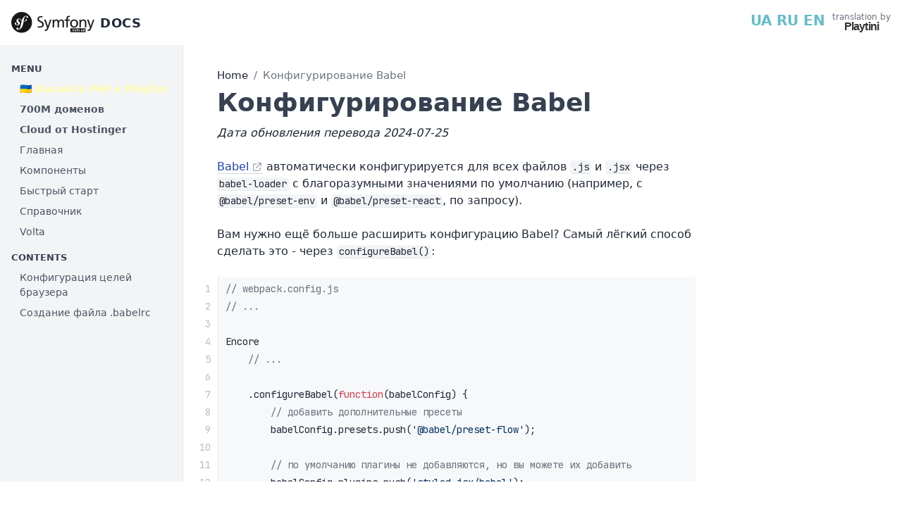

--- FILE ---
content_type: text/html; charset=UTF-8
request_url: https://ru.symfony.com.ua/doc/current/frontend/encore/babel.html
body_size: 6610
content:
<!DOCTYPE html PUBLIC "-//W3C//DTD XHTML 1.0 Transitional//EN" "http://www.w3.org/TR/xhtml1/DTD/xhtml1-transitional.dtd">
<html xmlns="http://www.w3.org/1999/xhtml">
<head>
    <meta http-equiv="X-UA-Compatible" content="IE=Edge" />
    <meta http-equiv="Content-Type" content="text/html; charset=utf-8" />
    <title>Конфигурирование Babel | Symfony </title>
    <link rel="alternate" href="https://symfony.com.ua/doc/current/frontend/encore/babel.html" hreflang="uk" />
    <link rel="alternate" href="https://ru.symfony.com.ua/doc/current/frontend/encore/babel.html" hreflang="ru-ua" />
    <link rel="alternate" href="https://symfony.ru/doc/current/frontend/encore/babel.html" hreflang="ru-ru" />
    <link rel="alternate" href="https://symfony.com/doc/current/frontend/encore/babel.html" hreflang="en-us" />
    <link href="https://fonts.googleapis.com/css2?family=JetBrains+Mono&display=swap" rel="stylesheet">

    <script type="text/javascript">
        var DOCUMENTATION_OPTIONS = {
            URL_ROOT: document.getElementById("documentation_options").getAttribute('data-url_root'),
            VERSION: '',
            LANGUAGE: 'None',
            COLLAPSE_INDEX: false,
            FILE_SUFFIX: '.html',
            HAS_SOURCE: true,
            SOURCELINK_SUFFIX: '.txt',
            NAVIGATION_WITH_KEYS: false,
        };
    </script>

    <meta name="viewport" content="width=device-width, initial-scale=1.0">

    <link rel="stylesheet" href="/_assets/app.css?v=8d6d457a0820d7c245bddae16bfd4c75">
    <link rel="stylesheet" href="/_assets/build.css?v=1.7bbe3bbd.css">
    <link rel="stylesheet" href="/_assets/doc.css?v=doc.3942922d.css">
    <script type="text/javascript" src="/_assets/manifest.js?v=d41d8cd98f00b204e980"></script>
    <script type="text/javascript" src="/_assets/app.js?v=900984040c7cb4dca514"></script>
    <script type="text/javascript" src="/_assets/doc.js?v=11111111111111111112"></script>
    <style>
        .header__top .container {
            overflow: hidden;
            padding-top: 10px;
            padding-bottom: 10px;
        }
        .header__top .header__logo {
            float: left;
        }
        .header__top .header__support {
            float: right;
        }

        .highlight .k, .highlight .gh, .highlight .gp,
        .highlight .gu, .highlight .kc, .highlight .kd,
        .highlight .kn, .highlight .kr, .highlight .nc,
        .highlight .nd, .highlight .ni, .highlight .nl,
        .highlight .nn, .highlight .nt, .highlight .ow,
        .highlight .se { font-weight: normal; }

        .highlight .c, .highlight .cm, .highlight .c1,
        .highlight .sd, .highlight .si { font-style: normal; }

        .doc { background: none; }
        #demo-warning {
            border: 3px dashed #c00;
            padding: 10px;
            margin-bottom: 30px;
        }
        #demo-warning h4 { font-size: 1.7em;font-weight: bold; }
        #demo-warning p { margin-bottom: 0; }
    </style>
</head>
<body class="" data-doc-book="symfony" data-doc-page="">
<script>
    function setSymfonyWebsiteColorScheme () {
        const selectedColorScheme = localStorage.getItem('colorScheme') || 'sync';
        const resolvedColorScheme = 'sync' === selectedColorScheme
            ? matchMedia('(prefers-color-scheme: dark)').matches ? 'dark' : 'light'
            : selectedColorScheme;

        document.body.classList.remove('light-theme', 'dark-theme');
        document.body.classList.add('light' === resolvedColorScheme ? 'light-theme' : 'dark-theme');
        localStorage.setItem('colorScheme', selectedColorScheme);
        document.body.style.colorScheme = resolvedColorScheme;
    }

    setSymfonyWebsiteColorScheme();
    window.matchMedia('(prefers-color-scheme: dark)').addEventListener('change', function (e) {
        setSymfonyWebsiteColorScheme();
    });

    document.body.classList.add(
        (navigator.appVersion.indexOf('Win') !== -1) ? 'windows' : (navigator.appVersion.indexOf('Mac') !== -1) ? 'macos' : 'linux'
    );
</script>

<div class="doc-page-container">
    <div class="doc-header-container">
        <div class="doc-header-top">
            <div class="doc-header-logo-search">
                <a class="doc-header-logo" href="/doc/current/index.html">
                    <img loading="eager" height="30" src="/_images/header-logo.svg" alt="Symfony" />
                    <span>Docs</span>
                </a>

            </div>
            <div class="highlight">
                <div class="hidden-xs" style="margin-right: 10px; font-size: 20px; color: #66bcc9; font-weight: bold">
                    <a href="https://symfony.com.ua/doc/current/frontend/encore/babel.html" title="Ukrainian">UA</a>
                    <a href="https://symfony.ru/doc/current/frontend/encore/babel.html" title="Russian" style="display: none">RU</a>
                    <a href="https://ru.symfony.com.ua/doc/current/frontend/encore/babel.html" title="Russian">RU</a>
                    <a href="https://symfony.com/doc/current/frontend/encore/babel.html" title="English">EN</a>
                </div>
                <div class="sensiolabs-sponsor hidden-xs">
                    <span class="sponsored-by text-muted text-small block">translation by</span>
                    <a class="logo-sensiolabs" target="_blank" rel="external" href="https://playtini.ua" title="Playtini">
                        Playtini
                    </a>
                </div>
            </div>
        </div>

            </div>

    <div class="doc-body-container">
        <aside class="doc-sidebar-container">
            <div class="doc-sidebar-inner-container">
                <div class="doc-sidebar-menu ">
                    <ul class="list_submenu list-unstyled">
                        <li class="section-title">Menu</li>

                                                                                    <li class="lang-uk"><a href="https://playtini.ua/job/php-dev" style="font-weight:bold; color: #ffa" onclick="trackOutboundLink('/job', 'https://playtini.ua/job/php-dev');">🇺🇦 Вакансія PHP в Playtini</a></li>
                                                        <li class="lang-ru"><a href="https://xai.gifts/" style="font-weight:bold;" onclick="trackOutboundLink('/job', 'https://xai.gifts/?utm_campaign=symfonyua');">700М доменов</a></li>
                            <li class="lang-ru"><a href="https://xai.gifts/hosting" style="font-weight:bold;" onclick="trackOutboundLink('/job', 'https://xai.gifts/hosting?utm_campaign=symfonyua');">Cloud от Hostinger</a></li>

                            <li class="lang-ru"><a href="/doc/current/index.html">Главная</a></li>
                            <li class="lang-ru"><a href="/doc/current/components/index.html">Компоненты</a></li>
                            <li class="lang-ru"><a href="/doc/current/quick_tour/index.html">Быстрый старт</a></li>
                            <li class="lang-ru"><a href="/doc/current/reference/index.html">Справочник</a></li>
                                                            <li class="lang-uk"><a href="https://www.voltacasino.com" onclick="trackOutboundLink('/go/volta2', 'https://www.voltacasino.com');">Volta</a></li>
                                                    
                        <li class="section-title">Contents</li>

                                                                                    <li>
                                    <a href="/doc/current/frontend/encore/babel.html#konfiguracia-celej-brauzera" class="reference internal">Конфигурация целей браузера</a>
                                </li>
                                                                                                                <li>
                                    <a href="/doc/current/frontend/encore/babel.html#sozdanie-fajla-babelrc" class="reference internal">Создание файла .babelrc</a>
                                </li>
                                                                        </ul>
                </div>
            </div>
        </aside>

        <article class="doc-content-container">
            <div class="doc-content-inner-container">
                <div class="doc-content-inner-inner-container">
                    <div class="doc-content">
                        <main class="doc-content-contents">
                            <nav class="breadcrumb-nav" aria-label="breadcrumb">
                                <ol class="breadcrumb">
                                    <li class="breadcrumb-item ">
                                        <a href="/">Home</a>
                                    </li>
                                    <li class="breadcrumb-item active">
                                        <a href="">Конфигурирование Babel</a>
                                    </li>
                                </ol>
                            </nav>



                            <section class="ui-prose ">
                                <article class="prose">
                                    <h1 class="prose-title">Конфигурирование Babel</h1>

                                    
                                    
                                    
                                    <div class="section">
            <p><em>Дата обновления перевода 2024-07-25</em></p>
<div class="section">
<h1 id="konfigurirovanie-babel"><a class="headerlink" href="#konfigurirovanie-babel" title="Permalink to this headline">Конфигурирование Babel</a></h1>
<p><a href="https://babeljs.io/" class="reference external" rel="external noopener noreferrer" target="_blank">Babel</a> автоматически конфигурируется для всех файлов <code translate="no" class="notranslate">.js</code> и <code translate="no" class="notranslate">.jsx</code> через
<code translate="no" class="notranslate">babel-loader</code> с благоразумными значениями по умолчанию (например, с
<code translate="no" class="notranslate">@babel/preset-env</code> и <code translate="no" class="notranslate">@babel/preset-react</code>, по запросу).</p>
<p>Вам нужно ещё больше расширить конфигурацию Babel? Самый лёгкий способ сделать это -
через <code translate="no" class="notranslate">configureBabel()</code>:</p>
<div translate="no" data-loc="22" class="notranslate codeblock codeblock-length-md codeblock-javascript">
        <div class="codeblock-scroll">
        <pre class="codeblock-lines">1
2
3
4
5
6
7
8
9
10
11
12
13
14
15
16
17
18
19
20
21
22</pre>
        <pre class="codeblock-code"><code><span class="hljs-comment">// webpack.config.js</span>
<span class="hljs-comment">// ...</span>

Encore
    <span class="hljs-comment">// ...</span>

    .configureBabel(<span class="hljs-function"><span class="hljs-keyword">function</span>(<span class="hljs-params">babelConfig</span>) </span>{
        <span class="hljs-comment">// добавить дополнительные пресеты</span>
        babelConfig.presets.push(<span class="hljs-string">'@babel/preset-flow'</span>);

        <span class="hljs-comment">// по умолчанию плагины не добавляются, но вы можете их добавить</span>
        babelConfig.plugins.push(<span class="hljs-string">'styled-jsx/babel'</span>);
    }, {
        <span class="hljs-comment">// node_modules не обрабатывается через Babel по умолчанию,</span>
        <span class="hljs-comment">// но вы можете позволить обработку каких-то конкретных модулей</span>
        <span class="hljs-attr">includeNodeModules</span>: [<span class="hljs-string">'foundation-sites'</span>],

        <span class="hljs-comment">// или полностью контролировать правило исключения (заметьте, что вы не</span>
        <span class="hljs-comment">// можете использовать "includeNodeModules" и "exclude" одновременно)</span>
        <span class="hljs-attr">exclude</span>: <span class="hljs-regexp">/bower_components/</span>
    })
;</code></pre>
    </div>
</div>
<div class="section">
<h2 id="konfiguracia-celej-brauzera"><a class="headerlink" href="#konfiguracia-celej-brauzera" title="Permalink to this headline">Конфигурация целей браузера</a></h2>
<p>Пресет <code translate="no" class="notranslate">@babel/preset-env</code> переписывает ваш JavaScript, чтобы финальный синтаксис
работал в любом браузере, который вы захотите. Чтобы сконфигурировать браузеры, которые
вам нужно поддерживать, см. .</p>
<p>После изменения вашей конфигурации "browserslist", вам понадобится вручную удалить
каталог кеша babel:</p>
<div translate="no" data-loc="2" class="notranslate codeblock codeblock-length-sm codeblock-terminal codeblock-bash">
        <div class="codeblock-scroll">
        <pre class="codeblock-lines">1
2</pre>
        <pre class="codeblock-code"><code><span class="hljs-comment"># В Unix запустите эту команду. В Windows, очистите этот каталог вручную</span>
<span class="hljs-prompt">$ </span>rm -rf node_modules/.cache/babel-loader/</code></pre>
    </div>
</div>
<p>Если вы хотите настроить конфигурацию <code translate="no" class="notranslate">preset-env</code>, используйте метод <code translate="no" class="notranslate">configureBabelPresetEnv()</code>,
чтобы добавить любые из <a href="https://babeljs.io/docs/babel-preset-env" class="reference external" rel="external noopener noreferrer" target="_blank">опций конфигурации @babel/preset-env</a>:</p>
<div translate="no" data-loc="11" class="notranslate codeblock codeblock-length-md codeblock-javascript">
        <div class="codeblock-scroll">
        <pre class="codeblock-lines">1
2
3
4
5
6
7
8
9
10
11</pre>
        <pre class="codeblock-code"><code><span class="hljs-comment">// webpack.config.js</span>
<span class="hljs-comment">// ...</span>

Encore
    <span class="hljs-comment">// ...</span>

    .configureBabelPresetEnv(<span class="hljs-function">(<span class="hljs-params">config</span>) =&gt;</span> {
        config.useBuiltIns = <span class="hljs-string">'usage'</span>;
        config.corejs = <span class="hljs-number">3</span>;
    })
;</code></pre>
    </div>
</div>
</div>
<div class="section">
<h2 id="sozdanie-fajla-babelrc"><a class="headerlink" href="#sozdanie-fajla-babelrc" title="Permalink to this headline">Создание файла <code translate="no" class="notranslate">.babelrc</code></a></h2>
<p>Вместо того, чтобы вызывать <code translate="no" class="notranslate">configureBabel()</code>, вы можете создать файл <code translate="no" class="notranslate">.babelrc</code>
в корне вашего проекта. Это более "стандартный" способ конфигурации Babel, но у него
есть недостатки: как только появляется файл <code translate="no" class="notranslate">.babelrc</code>, <strong>Encore больше не может
добавлять никакую конфигурацию Babel для вас</strong>. Например, если вы вызовете
<code translate="no" class="notranslate">Encore.enableReactPreset()</code>, предустановка <code translate="no" class="notranslate">react</code> <em>не</em> будет автоматически
добавлена в Babel: вы должны будете добавить её сами в <code translate="no" class="notranslate">.babelrc</code>.</p>
<p>Как только файл <code translate="no" class="notranslate">.babelrc</code> будет существовать, он будет главенствовать над
конфигурацией Babel, добавленной Encore.</p>
</div>
</div>

    </div>


                                </article>
                            </section>
                        </main>

                        <div class="doc-content-embedded-sidebar">

                            
                        </div>
                    </div>

                    <footer>
                        <div class="footer-content">
                            <section class="footer-top-wrapper">
                                <div class="page-container">
                                    <div class="footer-bottom">
                                        <p>
                                            <b><a style="color:#66BCC9FF" href="https://symfony.com">Symfony</a></b> is a trademark of Symfony SAS. Переклад - <b><a style="color:#66BCC9FF" href="https://playtini.ua">Playtini</a></b>.
                                            <a style="color:#66BCC9FF" href="https://symfony.com.ua/doc/current/frontend/encore/babel.html" title="Ukrainian">UA</a>
                                            <a style="color:#66BCC9FF; display: none" href="https://symfony.ru/doc/current/frontend/encore/babel.html" title="Russian">RU</a>
                                            <a style="color:#66BCC9FF" href="https://ru.symfony.com.ua/doc/current/frontend/encore/babel.html" title="Russian">RU</a>
                                            <a style="color:#66BCC9FF" href="https://symfony.com/doc/current/frontend/encore/babel.html" title="English">EN</a>
                                        </p>
                                    </div>
                                </div>
                            </section>

                            <section class="footer-bottom-wrapper">
                                <div class="page-container">
                                    <div class="footer-bottom">

                                        <div class="theme">
                                            <form>
                                                <label for="color-scheme-switcher">
                                                    <i class="icon"><svg xmlns="http://www.w3.org/2000/svg" width="16" height="16" viewBox="0 0 512 512"><path d="M8 256c0 136.966 111.033 248 248 248s248-111.034 248-248S392.966 8 256 8 8 119.033 8 256zm248 184V72c101.705 0 184 82.311 184 184 0 101.705-82.311 184-184 184z"/></svg>
                                                    </i>
                                                </label>
                                                <select id="color-scheme-switcher">
                                                    <option value="light">Light mode</option>
                                                    <option value="dark">Dark mode</option>
                                                    <option value="sync" selected>Sync with system</option>
                                                </select>
                                            </form>
                                        </div>
                                        <script async>
                                            const colorSchemeSwitcher = document.getElementById('color-scheme-switcher');
                                            const currentScheme = localStorage.getItem('colorScheme');

                                            colorSchemeSwitcher.value = currentScheme;
                                            colorSchemeSwitcher.addEventListener('change', function () {
                                                const selectedColorScheme = colorSchemeSwitcher.value;
                                                let resolvedColorScheme = selectedColorScheme;
                                                if ('sync' === resolvedColorScheme) {
                                                    resolvedColorScheme = matchMedia('(prefers-color-scheme: dark)').matches ? 'dark' : 'light';
                                                }

                                                document.body.classList.remove('light-theme', 'dark-theme');
                                                document.body.classList.add('light' === resolvedColorScheme ? 'light-theme' : 'dark-theme');
                                                localStorage.setItem('colorScheme', selectedColorScheme);
                                                document.body.style.colorScheme = resolvedColorScheme;
                                            });
                                        </script>
                                    </div>
                                </div>
                            </section>
                        </div>
                    </footer>

                </div>
            </div>
        </article>
    </div>
</div>

    <script async src="https://www.googletagmanager.com/gtag/js?id=G-L6TL2ZSSBS"></script>
    <script>
        window.dataLayer = window.dataLayer || [];
        function gtag(){dataLayer.push(arguments);}
        gtag('js', new Date());

        gtag('config', 'G-L6TL2ZSSBS');
    </script>
    <script type="text/javascript">
        window.trackOutboundLink = function(page, url) {
            gtag('event', 'page_view', {
                page_location: url,
                page_title: page
            });
        }
    </script>
    <!-- Facebook Pixel Code -->
    <script type="text/javascript">
        !function(f,b,e,v,n,t,s)
        {if(f.fbq)return;n=f.fbq=function(){n.callMethod?
            n.callMethod.apply(n,arguments):n.queue.push(arguments)};
            if(!f._fbq)f._fbq=n;n.push=n;n.loaded=!0;n.version='2.0';
            n.queue=[];t=b.createElement(e);t.async=!0;
            t.src=v;s=b.getElementsByTagName(e)[0];
            s.parentNode.insertBefore(t,s)}(window, document,'script',
            'https://connect.facebook.net/en_US/fbevents.js');
        fbq('init', '250281335689441');
        fbq('track', 'PageView');
    </script>
    <img height="1" width="1" style="display:none" src="https://www.facebook.com/tr?id=250281335689441&ev=PageView&noscript=1" alt="" />
    <!-- End Facebook Pixel Code -->

</body>
</html>


--- FILE ---
content_type: text/css
request_url: https://ru.symfony.com.ua/_assets/app.css?v=8d6d457a0820d7c245bddae16bfd4c75
body_size: 61844
content:
:root {
    --gray-700-as-rgb: 64, 64, 64;
    --green-900-as-rgb: 20, 83, 45;
    --rose-900-as-rgb: 136, 19, 55;
    --amber-900-as-rgb: 120, 53, 15;
    --black: #000;
    --white: #fff;
    --rose-50: #fff1f2;
    --rose-100: #ffe4e6;
    --rose-200: #fecdd3;
    --rose-300: #fda4af;
    --rose-400: #fb7185;
    --rose-500: #f43f5e;
    --rose-600: #e11d48;
    --rose-700: #be123c;
    --rose-800: #9f1239;
    --rose-900: #881337;
    --pink-50: #fdf2f8;
    --pink-100: #fce7f3;
    --pink-200: #fbcfe8;
    --pink-300: #f9a8d4;
    --pink-400: #f472b6;
    --pink-500: #ec4899;
    --pink-600: #db2777;
    --pink-700: #be185d;
    --pink-800: #9d174d;
    --pink-900: #831843;
    --fuchsia-50: #fdf4ff;
    --fuchsia-100: #fae8ff;
    --fuchsia-200: #f5d0fe;
    --fuchsia-300: #f0abfc;
    --fuchsia-400: #e879f9;
    --fuchsia-500: #d946ef;
    --fuchsia-600: #c026d3;
    --fuchsia-700: #a21caf;
    --fuchsia-800: #86198f;
    --fuchsia-900: #701a75;
    --purple-50: #faf5ff;
    --purple-100: #f3e8ff;
    --purple-200: #e9d5ff;
    --purple-300: #d8b4fe;
    --purple-400: #c084fc;
    --purple-500: #a855f7;
    --purple-600: #9333ea;
    --purple-700: #7e22ce;
    --purple-800: #6b21a8;
    --purple-900: #581c87;
    --violet-50: #f5f3ff;
    --violet-100: #ede9fe;
    --violet-200: #ddd6fe;
    --violet-300: #c4b5fd;
    --violet-400: #a78bfa;
    --violet-500: #8b5cf6;
    --violet-600: #7c3aed;
    --violet-700: #6d28d9;
    --violet-800: #5b21b6;
    --violet-900: #4c1d95;
    --indigo-50: #eef2ff;
    --indigo-100: #e0e7ff;
    --indigo-200: #c7d2fe;
    --indigo-300: #a5b4fc;
    --indigo-400: #818cf8;
    --indigo-500: #6366f1;
    --indigo-600: #4f46e5;
    --indigo-700: #4338ca;
    --indigo-800: #3730a3;
    --indigo-900: #312e81;
    --blue-50: #eff6ff;
    --blue-100: #dbeafe;
    --blue-200: #bfdbfe;
    --blue-300: #93c5fd;
    --blue-400: #60a5fa;
    --blue-500: #3b82f6;
    --blue-600: #2563eb;
    --blue-700: #1d4ed8;
    --blue-800: #1e40af;
    --blue-900: #1e3a8a;
    --sky-50: #f0f9ff;
    --sky-100: #e0f2fe;
    --sky-200: #bae6fd;
    --sky-300: #7dd3fc;
    --sky-400: #38bdf8;
    --sky-500: #0ea5e9;
    --sky-600: #0284c7;
    --sky-700: #0369a1;
    --sky-800: #075985;
    --sky-900: #0c4a6e;
    --cyan-50: #ecfeff;
    --cyan-100: #cffafe;
    --cyan-200: #a5f3fc;
    --cyan-300: #67e8f9;
    --cyan-400: #22d3ee;
    --cyan-500: #06b6d4;
    --cyan-600: #0891b2;
    --cyan-700: #0e7490;
    --cyan-800: #155e75;
    --cyan-900: #164e63;
    --teal-50: #f0fdfa;
    --teal-100: #ccfbf1;
    --teal-200: #99f6e4;
    --teal-300: #5eead4;
    --teal-400: #2dd4bf;
    --teal-500: #14b8a6;
    --teal-600: #0d9488;
    --teal-700: #0f766e;
    --teal-800: #115e59;
    --teal-900: #134e4a;
    --emerald-50: #ecfdf5;
    --emerald-100: #d1fae5;
    --emerald-200: #a7f3d0;
    --emerald-300: #6ee7b7;
    --emerald-400: #34d399;
    --emerald-500: #10b981;
    --emerald-600: #059669;
    --emerald-700: #047857;
    --emerald-800: #065f46;
    --emerald-900: #064e3b;
    --green-50: #f0fdf4;
    --green-100: #dcfce7;
    --green-200: #bbf7d0;
    --green-300: #86efac;
    --green-400: #4ade80;
    --green-500: #22c55e;
    --green-600: #16a34a;
    --green-700: #15803d;
    --green-800: #166534;
    --green-900: #14532d;
    --lime-50: #f7fee7;
    --lime-100: #ecfccb;
    --lime-200: #d9f99d;
    --lime-300: #bef264;
    --lime-400: #a3e635;
    --lime-500: #84cc16;
    --lime-600: #65a30d;
    --lime-700: #4d7c0f;
    --lime-800: #3f6212;
    --lime-900: #365314;
    --yellow-50: #fefce8;
    --yellow-100: #fef9c3;
    --yellow-200: #fef08a;
    --yellow-300: #fde047;
    --yellow-400: #facc15;
    --yellow-500: #eab308;
    --yellow-600: #ca8a04;
    --yellow-700: #a16207;
    --yellow-800: #854d0e;
    --yellow-900: #713f12;
    --amber-50: #fffbeb;
    --amber-100: #fef3c7;
    --amber-200: #fde68a;
    --amber-300: #fcd34d;
    --amber-400: #fbbf24;
    --amber-500: #f59e0b;
    --amber-600: #d97706;
    --amber-700: #b45309;
    --amber-800: #92400e;
    --amber-900: #78350f;
    --orange-50: #fff7ed;
    --orange-100: #ffedd5;
    --orange-200: #fed7aa;
    --orange-300: #fdba74;
    --orange-400: #fb923c;
    --orange-500: #f97316;
    --orange-600: #ea580c;
    --orange-700: #c2410c;
    --orange-800: #9a3412;
    --orange-900: #7c2d12;
    --red-50: #fef2f2;
    --red-100: #fee2e2;
    --red-200: #fecaca;
    --red-300: #fca5a5;
    --red-400: #f87171;
    --red-500: #ef4444;
    --red-600: #dc2626;
    --red-700: #b91c1c;
    --red-800: #991b1b;
    --red-900: #7f1d1d;
    --warm-gray-50: #fafaf9;
    --warm-gray-100: #f5f5f4;
    --warm-gray-200: #e7e5e4;
    --warm-gray-300: #d6d3d1;
    --warm-gray-400: #a8a29e;
    --warm-gray-500: #78716c;
    --warm-gray-600: #57534e;
    --warm-gray-700: #44403c;
    --warm-gray-800: #292524;
    --warm-gray-900: #1c1917;
    --true-gray-50: #fafafa;
    --true-gray-100: #f5f5f5;
    --true-gray-200: #e5e5e5;
    --true-gray-300: #d4d4d4;
    --true-gray-400: #a3a3a3;
    --true-gray-500: #737373;
    --true-gray-600: #525252;
    --true-gray-700: #404040;
    --true-gray-800: #262626;
    --true-gray-900: #171717;
    --neutral-gray-50: #fafafa;
    --neutral-gray-100: #f4f4f5;
    --neutral-gray-200: #e4e4e7;
    --neutral-gray-300: #d4d4d8;
    --neutral-gray-400: #a1a1aa;
    --neutral-gray-500: #71717a;
    --neutral-gray-600: #52525b;
    --neutral-gray-700: #3f3f46;
    --neutral-gray-800: #27272a;
    --neutral-gray-900: #18181b;
    --cool-gray-50: #f9fafb;
    --cool-gray-100: #f3f4f6;
    --cool-gray-200: #e5e7eb;
    --cool-gray-300: #d1d5db;
    --cool-gray-400: #9ca3af;
    --cool-gray-500: #6b7280;
    --cool-gray-600: #4b5563;
    --cool-gray-700: #374151;
    --cool-gray-800: #1f2937;
    --cool-gray-900: #111827;
    --blue-gray-50: #f8fafc;
    --blue-gray-100: #f1f5f9;
    --blue-gray-200: #e2e8f0;
    --blue-gray-300: #cbd5e1;
    --blue-gray-400: #94a3b8;
    --blue-gray-500: #64748b;
    --blue-gray-600: #475569;
    --blue-gray-700: #334155;
    --blue-gray-800: #1e293b;
    --blue-gray-900: #0f172a;
    --gray-50: var(--cool-gray-50);
    --gray-100: var(--cool-gray-100);
    --gray-200: var(--cool-gray-200);
    --gray-300: var(--cool-gray-300);
    --gray-400: var(--cool-gray-400);
    --gray-500: var(--cool-gray-500);
    --gray-600: var(--cool-gray-600);
    --gray-700: var(--cool-gray-700);
    --gray-800: var(--cool-gray-800);
    --gray-900: var(--cool-gray-900);
    --bs-blue: #0d6efd;
    --bs-indigo: #6610f2;
    --bs-purple: #6f42c1;
    --bs-pink: #d63384;
    --bs-red: #dc3545;
    --bs-orange: #fd7e14;
    --bs-yellow: #ffc107;
    --bs-green: #198754;
    --bs-teal: #20c997;
    --bs-cyan: #0dcaf0;
    --bs-white: #fff;
    --bs-gray: #6c757d;
    --bs-gray-dark: #343a40;
    --bs-gray-100: #f8f9fa;
    --bs-gray-200: #e9ecef;
    --bs-gray-300: #dee2e6;
    --bs-gray-400: #ced4da;
    --bs-gray-500: #adb5bd;
    --bs-gray-600: #6c757d;
    --bs-gray-700: #495057;
    --bs-gray-800: #343a40;
    --bs-gray-900: #212529;
    --bs-primary: #0d6efd;
    --bs-secondary: #6c757d;
    --bs-success: #198754;
    --bs-info: #0dcaf0;
    --bs-warning: #ffc107;
    --bs-danger: #dc3545;
    --bs-light: #f8f9fa;
    --bs-dark: #212529;
    --bs-primary-rgb: 13, 110, 253;
    --bs-secondary-rgb: 108, 117, 125;
    --bs-success-rgb: 25, 135, 84;
    --bs-info-rgb: 13, 202, 240;
    --bs-warning-rgb: 255, 193, 7;
    --bs-danger-rgb: 220, 53, 69;
    --bs-light-rgb: 248, 249, 250;
    --bs-dark-rgb: 33, 37, 41;
    --bs-white-rgb: 255, 255, 255;
    --bs-black-rgb: 0, 0, 0;
    --bs-body-color-rgb: 33, 37, 41;
    --bs-body-bg-rgb: 255, 255, 255;
    --bs-font-sans-serif: system-ui, -apple-system, "Segoe UI", Roboto, "Helvetica Neue", Arial, "Noto Sans", "Liberation Sans", sans-serif, "Apple Color Emoji", "Segoe UI Emoji", "Segoe UI Symbol", "Noto Color Emoji";
    --bs-font-monospace: SFMono-Regular, Menlo, Monaco, Consolas, "Liberation Mono", "Courier New", monospace;
    --bs-gradient: linear-gradient(180deg, hsla(0, 0%, 100%, .15), hsla(0, 0%, 100%, 0));
    --bs-body-font-family: var(--bs-font-sans-serif);
    --bs-body-font-size: 1rem;
    --bs-body-font-weight: 400;
    --bs-body-line-height: 1.5;
    --bs-body-color: #212529;
    --bs-body-bg: #fff
}

*, :after, :before {
    box-sizing: border-box
}

@media (prefers-reduced-motion: no-preference) {
    :root {
        scroll-behavior: smooth
    }
}

body {
    -webkit-text-size-adjust: 100%;
    -webkit-tap-highlight-color: transparent;
    background-color: var(--bs-body-bg);
    color: var(--bs-body-color);
    font-family: var(--bs-body-font-family);
    font-size: var(--bs-body-font-size);
    font-weight: var(--bs-body-font-weight);
    line-height: var(--bs-body-line-height);
    margin: 0;
    text-align: var(--bs-body-text-align)
}

hr {
    background-color: currentColor;
    border: 0;
    color: inherit;
    margin: 1rem 0;
    opacity: .25
}

hr:not([size]) {
    height: 1px
}

h1, h2, h3, h4, h5, h6 {
    font-weight: 500;
    line-height: 1.2;
    margin-bottom: .5rem;
    margin-top: 0
}

h1 {
    font-size: calc(1.375rem + 1.5vw)
}

@media (min-width: 1200px) {
    h1 {
        font-size: 2.5rem
    }
}

h2 {
    font-size: calc(1.325rem + .9vw)
}

@media (min-width: 1200px) {
    h2 {
        font-size: 2rem
    }
}

h3 {
    font-size: calc(1.3rem + .6vw)
}

@media (min-width: 1200px) {
    h3 {
        font-size: 1.75rem
    }
}

h4 {
    font-size: calc(1.275rem + .3vw)
}

@media (min-width: 1200px) {
    h4 {
        font-size: 1.5rem
    }
}

h5 {
    font-size: 1.25rem
}

h6 {
    font-size: 1rem
}

p {
    margin-bottom: 1rem;
    margin-top: 0
}

abbr[data-bs-original-title], abbr[title] {
    cursor: help;
    text-decoration: underline dotted;
    text-decoration-skip-ink: none
}

address {
    font-style: normal;
    line-height: inherit;
    margin-bottom: 1rem
}

ol, ul {
    padding-left: 2rem
}

dl, ol, ul {
    margin-bottom: 1rem;
    margin-top: 0
}

ol ol, ol ul, ul ol, ul ul {
    margin-bottom: 0
}

dt {
    font-weight: 700
}

dd {
    margin-bottom: .5rem;
    margin-left: 0
}

blockquote {
    margin: 0 0 1rem
}

b, strong {
    font-weight: bolder
}

small {
    font-size: .875em
}

mark {
    background-color: #fcf8e3;
    padding: .2em
}

sub, sup {
    font-size: .75em;
    line-height: 0;
    position: relative;
    vertical-align: baseline
}

sub {
    bottom: -.25em
}

sup {
    top: -.5em
}

a {
    color: #0d6efd;
    text-decoration: underline
}

a:hover {
    color: #0a58ca
}

a:not([href]):not([class]), a:not([href]):not([class]):hover {
    color: inherit;
    text-decoration: none
}

code, kbd, pre, samp {
    direction: ltr;
    font-family: var(--bs-font-monospace);
    font-size: 1em;
    unicode-bidi: bidi-override
}

pre {
    display: block;
    font-size: .875em;
    margin-bottom: 1rem;
    margin-top: 0;
    overflow: auto
}

pre code {
    color: inherit;
    font-size: inherit;
    word-break: normal
}

code {
    word-wrap: break-word;
    color: #d63384;
    font-size: .875em
}

a > code {
    color: inherit
}

kbd {
    background-color: #212529;
    border-radius: .2rem;
    color: #fff;
    font-size: .875em;
    padding: .2rem .4rem
}

kbd kbd {
    font-size: 1em;
    font-weight: 700;
    padding: 0
}

figure {
    margin: 0 0 1rem
}

img, svg {
    vertical-align: middle
}

table {
    border-collapse: collapse;
    caption-side: bottom
}

caption {
    color: #6c757d;
    padding-bottom: .5rem;
    padding-top: .5rem;
    text-align: left
}

th {
    text-align: inherit;
    text-align: -webkit-match-parent
}

tbody, td, tfoot, th, thead, tr {
    border: 0 solid;
    border-color: inherit
}

label {
    display: inline-block
}

button {
    border-radius: 0
}

button:focus:not(:focus-visible) {
    outline: 0
}

button, input, optgroup, select, textarea {
    font-family: inherit;
    font-size: inherit;
    line-height: inherit;
    margin: 0
}

button, select {
    text-transform: none
}

[role=button] {
    cursor: pointer
}

select {
    word-wrap: normal
}

select:disabled {
    opacity: 1
}

[list]::-webkit-calendar-picker-indicator {
    display: none
}

[type=button], [type=reset], [type=submit], button {
    -webkit-appearance: button
}

[type=button]:not(:disabled), [type=reset]:not(:disabled), [type=submit]:not(:disabled), button:not(:disabled) {
    cursor: pointer
}

::-moz-focus-inner {
    border-style: none;
    padding: 0
}

textarea {
    resize: vertical
}

fieldset {
    border: 0;
    margin: 0;
    min-width: 0;
    padding: 0
}

legend {
    float: left;
    font-size: calc(1.275rem + .3vw);
    line-height: inherit;
    margin-bottom: .5rem;
    padding: 0;
    width: 100%
}

@media (min-width: 1200px) {
    legend {
        font-size: 1.5rem
    }
}

legend + * {
    clear: left
}

::-webkit-datetime-edit-day-field, ::-webkit-datetime-edit-fields-wrapper, ::-webkit-datetime-edit-hour-field, ::-webkit-datetime-edit-minute, ::-webkit-datetime-edit-month-field, ::-webkit-datetime-edit-text, ::-webkit-datetime-edit-year-field {
    padding: 0
}

::-webkit-inner-spin-button {
    height: auto
}

[type=search] {
    -webkit-appearance: textfield;
    outline-offset: -2px
}

::-webkit-search-decoration {
    -webkit-appearance: none
}

::-webkit-color-swatch-wrapper {
    padding: 0
}

::file-selector-button {
    font: inherit
}

::-webkit-file-upload-button {
    -webkit-appearance: button;
    font: inherit
}

output {
    display: inline-block
}

iframe {
    border: 0
}

summary {
    cursor: pointer;
    display: list-item
}

progress {
    vertical-align: baseline
}

[hidden] {
    display: none !important
}

.img-fluid, .img-thumbnail {
    height: auto;
    max-width: 100%
}

.img-thumbnail {
    background-color: #fff;
    border: 1px solid #dee2e6;
    border-radius: .25rem;
    padding: .25rem
}

.figure {
    display: inline-block
}

.figure-img {
    line-height: 1;
    margin-bottom: .5rem
}

.figure-caption {
    color: #6c757d;
    font-size: .875em
}

.breadcrumb {
    display: flex;
    flex-wrap: wrap;
    list-style: none;
    margin-bottom: 1rem;
    padding: 0
}

.breadcrumb-item + .breadcrumb-item {
    padding-left: .5rem
}

.breadcrumb-item + .breadcrumb-item:before {
    color: #6c757d;
    content: var(--bs-breadcrumb-divider, "/");
    float: left;
    padding-right: .5rem
}

.breadcrumb-item.active {
    color: #6c757d
}

.badge {
    border-radius: .25rem;
    color: #fff;
    display: inline-block;
    font-size: .75em;
    font-weight: 700;
    line-height: 1;
    padding: .35em .65em;
    text-align: center;
    vertical-align: baseline;
    white-space: nowrap
}

.badge:empty {
    display: none
}

.btn .badge {
    position: relative;
    top: -1px
}

.offcanvas {
    background-clip: padding-box;
    background-color: #fff;
    bottom: 0;
    display: flex;
    flex-direction: column;
    max-width: 100%;
    outline: 0;
    position: fixed;
    transition: transform .3s ease-in-out;
    visibility: hidden;
    z-index: 1045
}

@media (prefers-reduced-motion: reduce) {
    .offcanvas {
        transition: none
    }
}

.offcanvas-backdrop {
    background-color: #000;
    height: 100vh;
    left: 0;
    position: fixed;
    top: 0;
    width: 100vw;
    z-index: 1040
}

.offcanvas-backdrop.fade {
    opacity: 0
}

.offcanvas-backdrop.show {
    opacity: .5
}

.offcanvas-header {
    align-items: center;
    display: flex;
    justify-content: space-between;
    padding: 1rem
}

.offcanvas-header .btn-close {
    margin-bottom: -.5rem;
    margin-right: -.5rem;
    margin-top: -.5rem;
    padding: .5rem
}

.offcanvas-title {
    line-height: 1.5;
    margin-bottom: 0
}

.offcanvas-body {
    flex-grow: 1;
    overflow-y: auto;
    padding: 1rem
}

.offcanvas-start {
    border-right: 1px solid rgba(0, 0, 0, .2);
    left: 0;
    top: 0;
    transform: translateX(-100%);
    width: 400px
}

.offcanvas-end {
    border-left: 1px solid rgba(0, 0, 0, .2);
    right: 0;
    top: 0;
    transform: translateX(100%);
    width: 400px
}

.offcanvas-top {
    border-bottom: 1px solid rgba(0, 0, 0, .2);
    top: 0;
    transform: translateY(-100%)
}

.offcanvas-bottom, .offcanvas-top {
    height: 30vh;
    left: 0;
    max-height: 100%;
    right: 0
}

.offcanvas-bottom {
    border-top: 1px solid rgba(0, 0, 0, .2);
    transform: translateY(100%)
}

.offcanvas.show {
    transform: none
}

#carbonads {
    background: 0 0;
    display: block;
    font-family: -apple-system, BlinkMacSystemFont, Segoe UI, Roboto, Oxygen-Sans, Ubuntu, Cantarell, Helvetica Neue, sans-serif;
    font-size: 14px;
    line-height: 1.5;
    margin-bottom: 10px;
    max-width: 210px;
    overflow: hidden;
    padding: 0 1em 1em 0
}

#carbonads a {
    text-decoration: none
}

#carbonads a, #carbonads a:hover {
    color: inherit
}

#carbonads span {
    display: block;
    overflow: hidden
}

.carbon-img {
    display: block;
    line-height: 1;
    margin: 0 auto 8px
}

.carbon-text {
    display: block;
    margin-bottom: 8px
}

.carbon-poweredby {
    display: block;
    font-size: 10px;
    letter-spacing: 1px;
    line-height: 1;
    text-transform: uppercase
}

:root {
    --ad-disclaimer-color: var(--gray-300)
}

.dark-theme {
    --ad-disclaimer-color: var(--gray-500)
}

.highlights {
    margin-bottom: 30px
}

@media (min-width: 992px) {
    .highlights {
        margin-bottom: 0
    }

    .highlights .highlight-item {
        margin-bottom: 30px
    }
}

#carbonads {
    display: flex;
    margin-bottom: 0;
    max-width: 100%;
    padding-bottom: 0
}

@media (min-width: 992px) {
    #carbonads {
        display: block;
        max-width: 210px
    }
}

#carbonads .carbon-text {
    margin-left: 10px
}

@media (min-width: 992px) {
    #carbonads .carbon-text {
        margin-left: 0
    }
}

#carbonads .carbon-wrap, .highlight-symfony {
    display: flex
}

@media (min-width: 992px) {
    #carbonads .carbon-wrap, .highlight-symfony {
        display: block
    }
}

.carbon-text, .highlight-symfony-text {
    max-width: 40ch
}

@media (min-width: 992px) {
    .carbon-text, .highlight-symfony-text {
        max-width: unset
    }
}

.highlight-symfony {
    font-family: var(--font-family-system);
    font-size: 14px;
    line-height: 1.5;
    margin-bottom: 1.5em;
    padding-right: 1em
}

.highlight-symfony .highlight-symfony-text {
    margin: 0 0 0 10px
}

.highlight-symfony .highlight-symfony-text a:before {
    border: 2px solid;
    border-radius: 4px;
    color: var(--ad-disclaimer-color);
    content: "AD";
    display: inline-block;
    font-size: 12px;
    font-weight: 500;
    line-height: 1;
    margin: 0 7px 0 0;
    padding: 1px 2px
}

@media (min-width: 992px) {
    .highlight-symfony .highlight-symfony-text {
        margin: 8px 0 0
    }

    .highlight-symfony .highlight-symfony-text a:before {
        display: none
    }
}

.highlight-symfony .highlight-symfony-text a {
    color: inherit;
    margin-bottom: 20px;
    text-decoration: none
}

:root {
    --font-family-system: system-ui, -apple-system, "Segoe UI", Roboto, "Helvetica Neue", Arial, "Noto Sans", "Liberation Sans", sans-serif, "Apple Color Emoji", "Segoe UI Emoji", "Segoe UI Symbol", "Noto Color Emoji";
    --font-family-monospace: "JetBrains Mono", ui-monospace, "Roboto Mono", SFMono-Regular, Menlo, Monaco, Consolas, "Liberation Mono", "Courier New", monospace;
    --font-family-base: var(--font-family-system);
    --font-size-xs: 12px;
    --font-size-sm: 14px;
    --font-size-md: 16px;
    --font-size-lg: 24px;
    --line-height-xs: 1.25;
    --line-height-sm: 1.4;
    --line-height-md: 1.55;
    --border-radius-sm: 2px;
    --border-radius-lg: 10px;
    --margin-md: 1.5rem;
    --prose-max-width: 800px;
    --border-radius-md: 4px;
    --page-background: var(--white);
    --header-background: var(--gray-50);
    --offcanvas-button-border-color: var(--gray-300);
    --offcanvas-button-color: var(--gray-600);
    --offcanvas-menu-border-color: var(--gray-200);
    --offcanvas-menu-hover-background: var(--gray-100);
    --offcanvas-menu-active-background: var(--gray-200);
    --main-menu-background: var(--gray-100);
    --main-menu-color: var(--gray-700);
    --page-menu-background-color: var(--gray-100);
    --page-menu-border-color: var(--gray-100);
    --page-menu-active-border-color: var(--link-color);
    --footer-top-background: var(--gray-200);
    --footer-bottom-background: var(--gray-800);
    --footer-top-color: var(--gray-600);
    --footer-bottom-color: var(--gray-100);
    --footer-link-color: var(--blue-300);
    --footer-top-shadow: inset 0px 2px 0px var(--gray-100);
    --footer-contributor-details-background: var(--white);
    --headline-color: var(--gray-700);
    --text-color: var(--gray-800);
    --text-muted-color: var(--gray-500);
    --text-danger-color: var(--rose-600);
    --headerlink-marker-color: var(--blue-300);
    --link-color: var(--blue-600);
    --prose-link-color: var(--blue-800);
    --link-border-color: var(--gray-300);
    --form-control-background: var(--white);
    --form-control-placeholder-color: var(--text-muted-color);
    --form-control-box-shadow: 0 0 0 4px var(--page-background);
    --form-control-border-color: var(--gray-400);
    --form-control-focus-border-color: var(--gray-700);
    --form-control-focus-box-shadow: 0 0 0 4px var(--gray-50);
    --button-blue-background: var(--link-color);
    --button-blue-color: var(--white);
    --list-marker-color: var(--gray-400);
    --toctree-rule-border-color: var(--gray-100);
    --breadcrumb-separator-color: var(--gray-400);
    --code-background: var(--gray-100);
    --admonition-border-color: var(--gray-300);
    --admonition-title-color: var(--gray-500);
    --admonition-icon-background: var(--gray-200);
    --admonition-icon-color: var(--gray-500);
    --admonition-code-background: rgba(27, 31, 35, .05);
    --admonition-caution-border-color: var(--rose-400);
    --admonition-caution-title-color: var(--rose-500);
    --admonition-caution-icon-color: var(--white);
    --admonition-caution-icon-background: var(--rose-500);
    --admonition-tip-border-color: var(--emerald-400);
    --admonition-tip-title-color: var(--emerald-500);
    --admonition-tip-icon-color: var(--white);
    --admonition-tip-icon-background: var(--emerald-500);
    --admonition-warning-border-color: var(--amber-400);
    --admonition-warning-title-color: var(--amber-500);
    --admonition-warning-icon-color: var(--white);
    --admonition-warning-icon-background: var(--amber-500);
    --admonition-screencast-border-color: var(--sky-400);
    --admonition-screencast-title-color: var(--sky-500);
    --admonition-screencast-icon-color: var(--white);
    --admonition-screencast-icon-background: var(--sky-500);
    --admonition-versionadded-border-color: var(--gray-300);
    --admonition-versionadded-title-background: var(--gray-200);
    --box-border-color: var(--gray-300);
    --box-secondary-bg: var(--gray-100);
    --card-border-color: var(--gray-200);
    --table-border-color: var(--gray-200);
    --table-header-background: var(--gray-100);
    --listgroup-border-color: var(--gray-300);
    --listgroup-hover-background-color: var(--gray-50);
    --sensiolabs-logo-color: #333;
    --image-browser-decoration-background: var(--gray-300);
    --image-browser-decoration-address-bar-background: var(--gray-50);
    --image-browser-decoration-image-border-color: var(--gray-100);
    --ui-hero-link-color: var(--blue-400);
    --ui-hero-link-border-color: var(--gray-200)
}

.dark-theme {
    --page-background: var(--gray-800);
    --header-background: var(--gray-800);
    --offcanvas-button-border-color: var(--gray-500);
    --offcanvas-button-color: var(--gray-300);
    --offcanvas-menu-border-color: var(--gray-600);
    --offcanvas-menu-hover-background: var(--gray-600);
    --offcanvas-menu-active-background: var(--gray-600);
    --main-menu-background: var(--gray-700);
    --main-menu-color: var(--gray-200);
    --page-menu-background-color: var(--gray-700);
    --page-menu-border-color: var(--gray-700);
    --page-menu-active-border-color: var(--link-color);
    --footer-top-background: var(--gray-900);
    --footer-bottom-background: var(--gray-900);
    --footer-top-color: var(--gray-200);
    --footer-bottom-color: var(--gray-300);
    --footer-link-color: var(--blue-300);
    --footer-top-shadow: 0px 0px 0 2px var(--gray-700);
    --footer-bottom-shadow: 0px 0px 0 1px var(--gray-800);
    --footer-contributor-details-background: var(--gray-800);
    --headline-color: var(--gray-300);
    --text-color: var(--gray-300);
    --text-muted-color: var(--gray-400);
    --text-danger-color: var(--rose-400);
    --headerlink-marker-color: var(--blue-300);
    --link-color: var(--blue-300);
    --prose-link-color: var(--blue-300);
    --link-border-color: var(--gray-600);
    --form-control-background: var(--gray-700);
    --form-control-placeholder-color: var(--gray-500);
    --form-control-box-shadow: 0 0 0 4px var(--page-background);
    --form-control-border-color: var(--gray-700);
    --form-control-focus-border-color: var(--gray-400);
    --form-control-focus-box-shadow: 0 0 0 4px var(--gray-900);
    --button-blue-background: var(--link-color);
    --button-blue-color: var(--gray-900);
    --list-marker-color: var(--gray-500);
    --toctree-rule-border-color: var(--gray-700);
    --breadcrumb-separator-color: var(--gray-500);
    --code-background: rgba(249, 250, 251, .06);
    --admonition-border-color: var(--gray-500);
    --admonition-title-color: var(--gray-400);
    --admonition-icon-background: var(--gray-700);
    --admonition-icon-color: var(--gray-300);
    --admonition-code-background: rgba(240, 246, 252, .1);
    --admonition-caution-border-color: var(--rose-600);
    --admonition-caution-title-color: var(--rose-500);
    --admonition-caution-icon-color: var(--gray-300);
    --admonition-caution-icon-background: var(--rose-700);
    --admonition-tip-border-color: var(--emerald-600);
    --admonition-tip-title-color: var(--emerald-500);
    --admonition-tip-icon-color: var(--gray-300);
    --admonition-tip-icon-background: var(--emerald-700);
    --admonition-warning-border-color: var(--amber-600);
    --admonition-warning-title-color: var(--amber-500);
    --admonition-warning-icon-color: var(--gray-300);
    --admonition-warning-icon-background: var(--amber-700);
    --admonition-screencast-border-color: var(--sky-400);
    --admonition-screencast-title-color: var(--sky-400);
    --admonition-screencast-icon-color: var(--gray-300);
    --admonition-screencast-icon-background: var(--sky-600);
    --admonition-versionadded-border-color: var(--gray-600);
    --admonition-versionadded-title-background: var(--gray-700);
    --box-border-color: var(--gray-600);
    --box-secondary-bg: var(--gray-700);
    --card-border-color: var(--gray-600);
    --table-border-color: var(--gray-600);
    --table-header-background: var(--gray-700);
    --listgroup-border-color: var(--gray-500);
    --listgroup-hover-background-color: var(--gray-800);
    --sensiolabs-logo-color: #eee;
    --image-browser-decoration-background: var(--gray-700);
    --image-browser-decoration-address-bar-background: var(--gray-800);
    --image-browser-decoration-image-border-color: var(--gray-700);
    --ui-hero-link-color: var(--blue-400);
    --ui-hero-link-border-color: var(--gray-500)
}

@keyframes fade-in {
    0% {
        opacity: 0
    }
    to {
        opacity: 1
    }
}

@keyframes fade-out {
    0% {
        opacity: 1
    }
    to {
        opacity: 0
    }
}

#sln {
    background-color: #2f2f2f;
    height: 36px;
    overflow: hidden
}

#sln, #sln .sln-bar {
    position: static !important
}

body {
    text-rendering: optimizeLegibility;
    -webkit-font-smoothing: subpixel-antialiased;
    background: var(--page-background);
    color: var(--text-color);
    font-family: var(--font-family-base);
    font-size: 15px;
    line-height: var(--line-height-md);
    scroll-behavior: smooth
}

@media (min-width: 768px) {
    body {
        font-size: var(--font-size-md)
    }
}

abbr[title] {
    text-decoration: none
}

h1, h2, h3, h4, h5, h6 {
    color: var(--headline-color);
    font-weight: 700
}

.dark-theme h1, .dark-theme h2, .dark-theme h3, .dark-theme h4, .dark-theme h5, .dark-theme h6 {
    font-weight: 600
}

h1 {
    font-size: 28px;
    line-height: 1.1073
}

h2 {
    font-size: 24px;
    line-height: 1.20849
}

h3 {
    font-size: 19px;
    line-height: 1.26316
}

h4, h5, h6 {
    font-size: 16px;
    line-height: 1.55556
}

@media (min-width: 992px) {
    h1 {
        font-size: 34px;
        line-height: 1.08824
    }

    h2 {
        font-size: 28px;
        line-height: 1.1073
    }

    h3 {
        font-size: 21px;
        line-height: 1.22739
    }

    h4, h5, h6 {
        font-size: 18px;
        line-height: 1.5
    }
}

@media (min-width: 1200px) {
    h1 {
        font-size: 36px;
        line-height: 1.05
    }

    h2 {
        font-size: 28px;
        line-height: 1.09375
    }

    h3 {
        font-size: 22px;
        line-height: 1.20849
    }

    h4, h5, h6 {
        font-size: 18px;
        line-height: 1.47621
    }
}

a {
    text-decoration: none
}

a, a.link-muted, a:hover {
    color: inherit
}

a.link-muted {
    text-decoration: none
}

a.link-muted:hover {
    color: var(--link-color);
    text-decoration: underline
}

a.link, a.link:hover {
    border-bottom: 1px solid var(--link-border-color);
    color: var(--link-color);
    text-decoration: none
}

a.link:hover {
    border-bottom-color: var(--link-color)
}

a.link[rel*=external]:after {
    background: no-repeat 100% url([data-uri]);
    content: "";
    padding-right: 20px
}

b, strong {
    font-weight: 600
}

.font-tabular-numbers {
    font-feature-settings: tnum;
    font-variant-numeric: tabular-nums
}

div.text-muted, p.text-muted, span.text-muted {
    color: var(--text-muted-color) !important
}

.mt-0 {
    margin-top: 0 !important
}

.mb-0 {
    margin-bottom: 0 !important
}

.break-long-words {
    word-wrap: break-word;
    hyphens: auto;
    overflow-wrap: break-word;
    word-break: break-word
}

main {
    min-height: 800px
}

.page-container {
    margin: 0 auto;
    max-width: 1140px;
    padding: 0 15px
}

@media (min-width: 992px) {
    .page-container {
        padding: 0 30px
    }
}

.page-content {
    padding: 24px 0
}

@media (min-width: 992px) {
    .page-content {
        padding: 24px 0 32px
    }
}

@media (min-width: 1200px) {
    .page-content {
        padding: 32px 0
    }
}

@media (min-width: 992px) {
    .content-sidebar-wrapper {
        grid-column-gap: 45px;
        display: grid;
        grid-template-columns:200px 1fr
    }
}

@media (min-width: 1400px) {
    .content-sidebar-wrapper {
        grid-column-gap: 60px
    }
}

.page-title-wrapper {
    margin-bottom: 24px
}

@media (min-width: 992px) {
    .page-title-wrapper {
        margin-bottom: 32px
    }
}

.page-title {
    font-size: 28px;
    font-weight: 700;
    margin-bottom: 6px;
    scroll-margin-top: 15px
}

@media (min-width: 992px) {
    .page-title {
        font-size: 32px;
        margin-bottom: 8px
    }
}

@media (min-width: 1200px) {
    .page-title {
        font-size: 36px;
        margin-bottom: 10px
    }
}

.page-subtitle {
    color: var(--text-muted-color);
    font-size: 16px;
    line-height: var(--line-height-sm);
    margin: 0
}

@media (min-width: 992px) {
    .page-subtitle {
        font-size: 18px
    }
}

@media (min-width: 1200px) {
    .page-subtitle {
        font-size: 21px;
        max-width: 70ch
    }
}

.page-menu {
    display: none;
    margin: 0 0 30px 8px;
    padding: 0
}

@media (min-width: 992px) {
    .page-menu {
        display: block
    }
}

.page-menu li {
    border-radius: 4px;
    font-size: 14px;
    list-style: none;
    margin: 0 0 4px;
    padding: 0;
    position: relative
}

.page-menu li:last-of-type {
    box-shadow: none
}

.page-menu li:hover {
    background: var(--page-menu-background-color)
}

.page-menu li:after {
    background: var(--page-menu-border-color);
    border-radius: 6px;
    content: "";
    height: calc(100% - 4px);
    left: -8px;
    position: absolute;
    top: 2px;
    width: 4px
}

.page-menu li.active {
    background: var(--page-menu-background-color);
    font-weight: 700
}

.page-menu li.active:after {
    background: var(--page-menu-active-border-color)
}

.page-menu li a {
    display: block;
    padding: 5px 8px
}

.page-menu li a:hover {
    color: var(--link-color)
}

.page-content .content > h2:first-child, .page-content .content > section:first-child > h2:first-child {
    margin-top: 0
}

.page-content .content section {
    margin-bottom: 45px
}

@media (min-width: 992px) {
    .page-content .content section {
        margin-bottom: 60px
    }
}

nav ol.breadcrumb {
    flex-wrap: nowrap;
    font-size: 14px;
    margin: 0;
    padding-bottom: 8px
}

@media (min-width: 992px) {
    nav ol.breadcrumb {
        font-size: 15px
    }
}

.breadcrumb-item {
    color: inherit;
    overflow: hidden;
    text-overflow: ellipsis;
    white-space: nowrap
}

.breadcrumb-item.active {
    display: none
}

.breadcrumb-item.active:nth-child(2) {
    display: inline-block
}

@media (min-width: 992px) {
    .breadcrumb-item.active {
        display: inline-block
    }
}

.breadcrumb-item:hover a {
    color: var(--link-color)
}

.breadcrumb-separator {
    color: var(--breadcrumb-separator-color);
    padding: 0 8px
}

.badge-danger {
    background: var(--badge-danger-bg);
    color: var(--badge-danger-color)
}

.box {
    border: 1px solid var(--box-border-color);
    border-radius: 5px;
    margin: var(--margin-md) 0;
    padding: 15px
}

.box > :first-child {
    margin-top: 0 !important
}

.box > :last-child {
    margin-bottom: 0 !important
}

@media (min-width: 992px) {
    .box {
        border-radius: 10px;
        padding: 30px
    }
}

.box.box-secondary {
    background: var(--box-secondary-bg);
    border-color: transparent
}

.box.box-empty {
    border-style: dashed
}

.ui-prose {
    max-width: var(--prose-max-width)
}

.page-content .content blockquote, .page-content .content p, .ui-prose blockquote, .ui-prose p {
    margin-bottom: var(--margin-md)
}

.page-content .content a, .page-content .content a:hover, .ui-prose a, .ui-prose a:hover {
    border-bottom: 1px solid var(--link-border-color);
    color: var(--prose-link-color);
    text-decoration: none
}

.page-content .content a:hover, .ui-prose a:hover {
    border-bottom-color: var(--prose-link-color)
}

.page-content .content a[rel*=external]:after, .ui-prose a[rel*=external]:after {
    background: no-repeat 100% url([data-uri]);
    content: "";
    padding-right: 20px
}

.page-content .content a.link-muted, .ui-prose a.link-muted {
    border: 0;
    color: inherit;
    text-decoration: none
}

.page-content .content a.link-muted:hover, .ui-prose a.link-muted:hover {
    color: var(--link-color);
    text-decoration: underline
}

.page-content .content h1, .page-content .content h2, .page-content .content h3, .page-content .content h4, .page-content .content h5, .page-content .content h6, .ui-prose h1, .ui-prose h2, .ui-prose h3, .ui-prose h4, .ui-prose h5, .ui-prose h6 {
    margin-top: 1.2em;
    position: relative;
    scroll-margin-top: 15px
}

.page-content .content h1 + *, .page-content .content h2 + *, .page-content .content h3 + *, .page-content .content h4 + *, .page-content .content h5 + *, .page-content .content h6 + *, .ui-prose h1 + *, .ui-prose h2 + *, .ui-prose h3 + *, .ui-prose h4 + *, .ui-prose h5 + *, .ui-prose h6 + * {
    margin-top: .8em
}

.page-content .content .prose > .section:first-child > .section:first-of-type, .page-content .content .prose > .section:first-child > .section:first-of-type h2, .page-content .content h1.prose-title, .ui-prose .prose > .section:first-child > .section:first-of-type, .ui-prose .prose > .section:first-child > .section:first-of-type h2, .ui-prose h1.prose-title {
    margin-top: 0
}

.page-content .content h1 a, .page-content .content h1 a:hover, .page-content .content h2 a, .page-content .content h2 a:hover, .page-content .content h3 a, .page-content .content h3 a:hover, .page-content .content h4 a, .page-content .content h4 a:hover, .page-content .content h5 a, .page-content .content h5 a:hover, .page-content .content h6 a, .page-content .content h6 a:hover, .ui-prose h1 a, .ui-prose h1 a:hover, .ui-prose h2 a, .ui-prose h2 a:hover, .ui-prose h3 a, .ui-prose h3 a:hover, .ui-prose h4 a, .ui-prose h4 a:hover, .ui-prose h5 a, .ui-prose h5 a:hover, .ui-prose h6 a, .ui-prose h6 a:hover {
    border-bottom: none;
    color: inherit;
    vertical-align: text-bottom
}

.page-content .content figure, .page-content .content img, .ui-prose figure, .ui-prose img {
    height: auto;
    margin-bottom: var(--margin-md);
    max-width: 100%
}

.page-content .content dl, .page-content .content ol, .page-content .content ul, .ui-prose dl, .ui-prose ol, .ui-prose ul {
    margin: 1em 0 var(--margin-md) 1.25em;
    padding-left: 0
}

.page-content .content ul, .ui-prose ul {
    list-style: disc outside
}

.page-content .content dl, .ui-prose dl {
    border-left: 1px solid var(--gray-200);
    margin-left: 0;
    padding-left: 1.25em
}

.page-content .content ul li::marker, .ui-prose ul li::marker {
    color: var(--list-marker-color)
}

.page-content .content ol li::marker, .ui-prose ol li::marker {
    color: var(--text-muted-color);
    font-weight: 500
}

.page-content .content li + li, .ui-prose li + li {
    margin-top: .75em
}

.page-content .content li p + ol, .page-content .content li p + ul, .ui-prose li p + ol, .ui-prose li p + ul {
    margin-top: -1rem
}

.page-content .content li ol, .page-content .content li ul, .ui-prose li ol, .ui-prose li ul {
    margin-bottom: 1rem;
    margin-top: .5rem
}

.page-content .content li ol li, .page-content .content li ul li, .ui-prose li ol li, .ui-prose li ul li {
    margin-bottom: .5rem
}

.page-content .content li .codeblock, .page-content .content li .codeblock.codeblock-length-sm, .ui-prose li .codeblock, .ui-prose li .codeblock.codeblock-length-sm {
    margin-left: 0
}

.page-content .content dt, .ui-prose dt {
    font-weight: 400
}

.page-content .content dd, .ui-prose dd {
    margin: 0 0 var(--margin-md) 1em
}

.page-content .content .table-wrapper, .ui-prose .table-wrapper {
    display: flex;
    flex-direction: row;
    margin-bottom: var(--margin-md);
    overflow-x: auto
}

.page-content .content .table-wrapper table, .ui-prose .table-wrapper table {
    margin-bottom: 0
}

.page-content .content table, .ui-prose table {
    border: 0;
    border-collapse: collapse;
    margin-bottom: var(--margin-md)
}

.page-content .content td, .page-content .content th, .ui-prose td, .ui-prose th {
    border: 1px solid var(--table-border-color);
    padding: .5rem .75rem;
    text-align: left;
    vertical-align: top
}

.page-content .content th, .ui-prose th {
    background: var(--table-header-background);
    font-size: 15px;
    font-weight: 600;
    line-height: var(--line-height-xs);
    position: sticky;
    top: 0;
    vertical-align: middle
}

@media (min-width: 768px) {
    .page-content .content th, .ui-prose th {
        font-size: 16px
    }
}

.page-content .content th code, .ui-prose th code {
    background: 0 0;
    border: 0;
    font-family: inherit;
    font-size: inherit;
    padding: 0
}

.page-content .content td :last-child, .page-content .content th :last-child, .ui-prose td :last-child, .ui-prose th :last-child {
    margin-bottom: 0
}

.page-content .content td a, .ui-prose td a {
    border-color: transparent
}

.page-content .content code, .ui-prose code {
    background: var(--code-background);
    border-radius: var(--border-radius-md);
    padding: 0 3px;
    word-break: break-word
}

.page-content .content h1 code, .page-content .content h2 code, .page-content .content h3 code, .page-content .content h4 code, .page-content .content h5 code, .page-content .content h6 code, .ui-prose h1 code, .ui-prose h2 code, .ui-prose h3 code, .ui-prose h4 code, .ui-prose h5 code, .ui-prose h6 code {
    color: inherit;
    font-family: inherit;
    font-size: inherit;
    font-weight: inherit
}

@media (min-width: 768px) {
    .page-content .content .headerlink:before, .ui-prose .headerlink:before {
        animation: fade-out .2s both;
        color: var(--headerlink-marker-color);
        content: "#";
        font-size: 1.1em;
        font-weight: 400;
        left: -.8em;
        opacity: 0;
        position: absolute;
        top: -1px
    }

    .page-content .content .headerlink:hover:before, .ui-prose .headerlink:hover:before {
        animation: fade-in .2s both;
        opacity: 1
    }
}

.page-content .content .toctree-wrapper, .ui-prose .toctree-wrapper {
    margin-bottom: 2rem
}

.page-content .content .toctree-wrapper a, .ui-prose .toctree-wrapper a {
    border-bottom-color: transparent
}

.page-content .content .toctree-wrapper a:hover, .ui-prose .toctree-wrapper a:hover {
    border-bottom-color: var(--prose-link-color)
}

.page-content .content .toctree-wrapper li, .ui-prose .toctree-wrapper li {
    margin: 0 0 .5rem;
    padding-left: 10px
}

.page-content .content .toctree-wrapper li li, .ui-prose .toctree-wrapper li li {
    padding-left: 0
}

.page-content .content .toctree-wrapper .toctree, .ui-prose .toctree-wrapper .toctree {
    margin-bottom: 0
}

.page-content .content .toctree-wrapper .toctree-level-1 > li::marker, .ui-prose .toctree-wrapper .toctree-level-1 > li::marker {
    content: "#"
}

.page-content .content .toctree-wrapper .toctree-level-2, .page-content .content .toctree-wrapper .toctree-level-3, .page-content .content .toctree-wrapper .toctree-level-4, .ui-prose .toctree-wrapper .toctree-level-2, .ui-prose .toctree-wrapper .toctree-level-3, .ui-prose .toctree-wrapper .toctree-level-4 {
    margin-bottom: .5rem
}

@media (min-width: 768px) {
    .page-content .content .toctree-wrapper.toctree-size-xl, .ui-prose .toctree-wrapper.toctree-size-xl {
        column-count: 2;
        column-gap: 45px;
        column-rule: 1px solid var(--toctree-rule-border-color)
    }
}

@media (min-width: 1200px) {
    .page-content .content .toctree-wrapper.toctree-size-xl, .ui-prose .toctree-wrapper.toctree-size-xl {
        column-gap: 60px
    }
}

.page-content .content img, .page-content .content table, .ui-prose img, .ui-prose table {
    max-width: 100%
}

.dark-theme .layout-prose a[rel*=external]:after {
    background: no-repeat 100% url([data-uri]);
    content: "";
    padding-right: 20px
}

header .header-content {
    align-content: space-between;
    align-items: center;
    display: flex;
    margin-bottom: 30px;
    padding: 15px 0
}

.logo_and_nav {
    align-items: center;
    display: flex;
    flex: 1;
    height: 32px
}

.dark-theme .logo_and_nav .logo {
    filter: invert(100%)
}

.dark-theme #responsiveMenu {
    background: var(--gray-700)
}

#responsiveMenu .btn-close, .btn-menu {
    background: 0 0;
    border: 1px solid var(--offcanvas-button-border-color);
    border-radius: var(--border-radius-md);
    color: var(--offcanvas-button-color);
    line-height: 1;
    padding: 4px 10px
}

#responsiveMenu .btn-close svg, .btn-menu svg {
    height: 18px
}

#responsiveMenu .offcanvas-body ul {
    list-style: none;
    padding: 0
}

#responsiveMenu .offcanvas-body li {
    border-bottom: 1px solid var(--offcanvas-menu-border-color)
}

#responsiveMenu .offcanvas-body a {
    display: block;
    padding: 8px 4px
}

#responsiveMenu .offcanvas-body a:hover {
    background: var(--offcanvas-menu-hover-background);
    color: var(--link-color)
}

#responsiveMenu .offcanvas-body a.active {
    background: var(--offcanvas-menu-active-background);
    font-weight: 600
}

#responsiveMenu .offcanvas-body ul ul {
    font-size: var(--font-size-sm)
}

#responsiveMenu .offcanvas-body ul ul li {
    border: 0
}

#responsiveMenu .offcanvas-body ul ul li a {
    padding-left: 2em
}

#responsiveMenu .offcanvas-body ul ul li a.active {
    background: 0 0;
    color: var(--link-color)
}

.sensiolabs-sponsor {
    text-align: center
}

.sponsored-by {
    color: var(--text-muted-color);
    display: block;
    font-size: var(--font-size-xs);
    line-height: 1;
    position: relative;
    top: 4px
}

.logo-sensiolabs, .logo-sensiolabs:hover {
    color: var(--sensiolabs-logo-color);
    font-family: Arial, sans-serif;
    font-size: 14px;
    font-weight: 500
}

@media (min-width: 992px) {
    .logo-sensiolabs, .logo-sensiolabs:hover {
        font-size: var(--font-size-md);
        font-weight: 700;
        letter-spacing: -.05em
    }
}

.logo-sensiolabs:hover span, .logo-sensiolabs span {
    color: #178841
}

@media (min-width: 992px) {
    aside .sticky-contents {
        display: block;
        position: sticky;
        top: 20px
    }

    aside .highlights {
        margin-top: 10px
    }

    aside .highlights .carbon-poweredby {
        display: block
    }

    aside .highlights .highlight-carbon, aside .highlights .highlight-symfony {
        margin: 0;
        text-align: left
    }

    aside .highlights .carbon-text {
        margin-bottom: 8px
    }

    aside .highlights .carbon-text, aside .highlights .highlight-symfony-text {
        -webkit-line-clamp: unset
    }
}

aside .highlight-hidden {
    display: none
}

@media (min-width: 992px) {
    aside .highlight-hidden {
        display: block
    }
}

.admonition {
    border: 2px solid var(--admonition-border-color);
    border-radius: .375rem;
    margin-bottom: var(--margin-md);
    padding: 12px;
    position: relative
}

.admonition .admonition {
    border-color: inherit
}

.admonition .admonition-title {
    color: var(--admonition-title-color);
    font-weight: 600;
    margin-bottom: 7px
}

.admonition .admonition-title svg {
    display: none
}

.admonition .admonition-title code {
    font-family: inherit;
    font-size: inherit;
    font-weight: inherit
}

.admonition > :last-child {
    margin-bottom: 0 !important
}

.admonition code {
    background: var(--admonition-code-background)
}

.admonition .codeblock, .admonition .codeblock.codeblock-length-sm {
    margin-left: 0
}

.admonition.admonition-deprecated, .admonition.admonition-versionadded {
    border-color: var(--admonition-versionadded-border-color);
    border-width: 1px;
    font-size: var(--font-size-sm);
    padding: 6px 12px 6px 50px
}

.admonition.admonition-deprecated code, .admonition.admonition-versionadded code {
    font-size: 13px
}

.admonition.admonition-deprecated .admonition-title, .admonition.admonition-versionadded .admonition-title {
    margin-bottom: 0
}

.admonition.admonition-deprecated .admonition-title span, .admonition.admonition-versionadded .admonition-title span {
    background: var(--admonition-versionadded-title-background);
    border-radius: var(--border-radius-md);
    color: var(--text-color);
    display: inline-block;
    font-weight: 600;
    left: 6px;
    line-height: 1;
    padding: 4px 6px;
    position: absolute;
    top: 6px
}

@media (min-width: 1200px) {
    .admonition {
        padding-left: 64px
    }

    .admonition.admonition-sidebar {
        padding: 30px
    }

    .admonition .admonition-title {
        margin-bottom: 0 !important
    }

    .admonition .admonition-title span {
        display: none
    }

    .admonition .admonition-title svg {
        background: var(--admonition-icon-background);
        border-radius: 5px;
        display: inline-block;
        height: 36px;
        left: 6px;
        padding: 6px;
        position: absolute;
        top: 6px;
        width: 36px
    }

    .admonition .admonition-title svg path {
        stroke: var(--admonition-icon-color)
    }

    .admonition.admonition-note .admonition-title svg {
        padding: 6px
    }

    .admonition:not(.admonition-sidebar) .codeblock {
        margin-left: -21px
    }

    .admonition:not(.admonition-sidebar) .codeblock.codeblock-length-md {
        margin-left: -30px
    }
}

.admonition-hint, .admonition-tip {
    border-color: var(--admonition-tip-border-color)
}

.admonition-hint .admonition-title, .admonition-tip .admonition-title {
    color: var(--admonition-tip-title-color)
}

.admonition-hint .admonition-title svg, .admonition-tip .admonition-title svg {
    background: var(--admonition-tip-icon-background)
}

.admonition-hint .admonition-title svg path, .admonition-tip .admonition-title svg path {
    stroke: var(--admonition-tip-icon-color)
}

.admonition-important, .admonition-warning {
    border-color: var(--admonition-warning-border-color)
}

.admonition-important .admonition-title, .admonition-warning .admonition-title {
    color: var(--admonition-warning-title-color)
}

.admonition-important .admonition-title svg, .admonition-warning .admonition-title svg {
    background: var(--admonition-warning-icon-background)
}

.admonition-important .admonition-title svg path, .admonition-warning .admonition-title svg path {
    stroke: var(--admonition-warning-icon-color)
}

.admonition-caution, .admonition-danger {
    border-color: var(--admonition-caution-border-color)
}

.admonition-caution .admonition-title, .admonition-danger .admonition-title {
    color: var(--admonition-caution-title-color)
}

.admonition-caution .admonition-title svg, .admonition-danger .admonition-title svg {
    background: var(--admonition-caution-icon-background)
}

.admonition-caution .admonition-title svg path, .admonition-danger .admonition-title svg path {
    stroke: var(--admonition-caution-icon-color)
}

.admonition-screencast {
    border-color: var(--admonition-screencast-border-color)
}

.admonition-screencast .admonition-title {
    color: var(--admonition-screencast-title-color)
}

.admonition-screencast .admonition-title svg {
    background: var(--admonition-screencast-icon-background)
}

.admonition-screencast .admonition-title svg path {
    stroke: var(--admonition-screencast-icon-color)
}

.admonition-sidebar .sidebar-title {
    font-size: 21px;
    font-weight: 600;
    line-height: var(--line-height-xs)
}

@media (min-width: 992px) {
    .admonition-sidebar .sidebar-title {
        font-size: 24px
    }
}

.admonition-sidebar .sidebar-title code {
    font-family: inherit;
    font-size: inherit;
    font-weight: inherit
}

footer {
    --footer-top-background: var(--blue-900);
    --footer-bottom-background: var(--yellow-500);
    --footer-bottom-color: var(--gray-600);
    --footer-contributor-details-background: hsla(0, 0%, 100%, .2);
    --footer-link-color: var(--gray-600);
    --footer-color: var(--gray-600);
    --footer-top-color: var(--gray-200);
    --footer-top-link-color: var(--gray-200);
    --footer-top-link-hover-color: var(--gray-100);
    --footer-logo-color: var(--gray-600);
    --footer-icon-color: var(--gray-600);
    --footer-icon-hover-color: var(--gray-500);
    font-size: var(--font-size-sm);
    margin-top: 90px
}

.dark-theme footer {
    --footer-top-background: var(--blue-900);
    --footer-bottom-background: var(--yellow-600);
    --footer-bottom-color: var(--gray-700);
    --footer-link-color: var(--gray-700);
    --footer-color: var(--gray-700);
    --footer-top-color: var(--gray-300);
    --footer-top-link-color: var(--gray-300);
    --footer-top-link-hover-color: var(--gray-200);
    --footer-logo-color: var(--gray-700);
    --footer-icon-color: var(--gray-700);
    --link-border-color: var(--link-color)
}

footer .footer-top-wrapper {
    background-color: var(--footer-top-background);
    box-shadow: var(--footer-top-shadow);
    color: var(--footer-top-color);
    padding: 45px 0
}

footer .footer-bottom-wrapper {
    background-color: var(--footer-bottom-background);
    box-shadow: var(--footer-bottom-shadow);
    color: var(--footer-bottom-color);
    padding: 45px 0
}

footer .footer-top {
    grid-gap: 30px;
    display: grid
}

@media (min-width: 992px) {
    footer .footer-top {
        grid-gap: 60px;
        grid-template-columns:1fr 1fr
    }
}

footer .footer-top .title {
    font-weight: 700
}

footer .footer-top a {
    color: var(--footer-top-link-color)
}

footer .footer-top a:hover {
    color: var(--footer-top-link-hover-color)
}

footer .footer-top .symfony-contributor-details {
    align-items: flex-start;
    background: var(--footer-contributor-details-background);
    border-radius: var(--border-radius-md);
    box-shadow: 0 1px 3px 0 rgba(0, 0, 0, .1), 0 1px 2px -1px rgba(0, 0, 0, .1);
    display: flex;
    margin-bottom: 15px;
    padding: 15px 20px
}

footer .footer-top .symfony-contributor-details .avatar {
    border-radius: var(--border-radius-md);
    margin-right: 15px
}

@media (min-width: 992px) {
    footer .footer-top .symfony-contributor-details .avatar {
        height: 48px;
        width: 48px
    }
}

footer .footer-top .symfony-contributor-details .thanks {
    font-size: 15px
}

footer .footer-top .symfony-contributor-details p {
    margin-bottom: 5px
}

footer .sitemap {
    display: flex;
    flex-wrap: wrap;
    justify-content: space-between;
    margin: 0;
    padding-left: 0
}

footer .sitemap li {
    list-style: none;
    margin-bottom: 8px;
    margin-left: 0;
    padding-left: 0
}

footer .sitemap li ul {
    margin-bottom: 1rem;
    padding-left: 0
}

footer .sitemap li::marker {
    content: unset
}

footer .sitemap > li {
    width: 50%
}

@media (min-width: 576px) {
    footer .sitemap > li {
        width: 33%
    }
}

@media (min-width: 1200px) {
    footer .sitemap > li {
        width: auto
    }
}

footer .sitemap .deploy-logo {
    color: var(--footer-logo-color);
    display: block;
    max-width: 140px
}

footer h6 {
    font-size: inherit;
    margin: 0 0 10px
}

footer h6 a, footer h6 span {
    color: var(--footer-link-color)
}

footer h6 span {
    display: block;
    margin-top: 30px
}

footer a {
    color: var(--footer-color)
}

footer a:hover {
    color: var(--footer-link-color);
    text-decoration: underline
}

footer .icons {
    margin: 30px 0
}

footer .icons .icon {
    margin: 5px 20px 5px 0
}

footer .icons .icon svg {
    height: 32px;
    width: auto
}

footer .icons path {
    fill: var(--footer-icon-color)
}

footer .icons a:hover {
    text-decoration: none
}

footer .icons a:hover path {
    fill: var(--footer-icon-hover-color)
}

footer .theme form {
    align-items: center;
    display: flex
}

footer .theme .icon {
    margin-right: 5px
}

footer .theme .icon svg {
    height: 21px;
    width: auto
}

footer .theme .icon svg path {
    fill: var(--footer-icon-color)
}

footer #color-scheme-switcher {
    appearance: none;
    -webkit-appearance: none;
    background: var(--gray-900) no-repeat url([data-uri]);
    background-position: calc(100% - 4px) 50%;
    background-size: var(--font-size-md);
    border: 1px solid var(--gray-500);
    border-radius: 5px;
    color: var(--gray-300);
    cursor: pointer;
    font-size: 15px;
    margin-left: 5px;
    outline: none;
    padding: 2px 36px 2px 6px
}

header {
    background: var(--header-background);
    z-index: 9000
}

header a:focus, header a:hover {
    text-decoration: none
}

header section {
    margin-bottom: 0
}

.header__bottom .page-container, .header__top .page-container {
    align-content: space-between;
    align-items: center;
    display: flex
}

.header__top {
    flex: 1;
    padding: 6px 0
}

.header__logo {
    flex: 1
}

.header__logo img {
    height: 25px;
    width: 98px
}

@media (min-width: 768px) {
    .header__logo img {
        height: 41px;
        width: 160px
    }
}

.dark-theme .header__logo img {
    filter: invert(100%)
}

.header__bottom {
    background: var(--main-menu-background);
    transition: all .3s ease 0s
}

.header__bottom .header__logo--responsive {
    display: none
}

.header__bottom.affix {
    box-shadow: 0 0 20px 0 rgba(46, 40, 64, .5);
    top: 36px;
    width: 100%;
    z-index: 9000
}

.header__bottom.affix .header__logo--responsive {
    display: block
}

.header__nav {
    background: #53585f;
    display: none;
    flex: 1;
    margin-left: -15px;
    position: absolute;
    top: 84px;
    width: 100%;
    z-index: 9000
}

.header__nav ul {
    align-content: space-between;
    display: flex;
    flex-direction: column;
    margin: 0;
    padding: 0
}

.header__nav li {
    flex: 1 1 auto;
    list-style-type: none;
    margin: 0;
    padding-left: 15px
}

.header__nav li svg {
    display: none
}

.header__nav li:hover {
    background-color: rgba(0, 0, 0, .1)
}

.header__nav li.selected, .header__nav li.selected:hover {
    background: rgba(0, 0, 0, .3)
}

.header__nav a {
    color: var(--main-menu-color);
    display: block;
    font-size: 14px;
    height: 40px;
    line-height: 40px
}

.header__nav li.selected > a {
    color: get-var("--accent-color");
    font-weight: 700
}

.header__nav li.selected li {
    border-top: 1px solid var(--gray-dark);
    margin-left: -15px;
    padding-left: 30px
}

@media (min-width: 992px) {
    .header__nav a {
        font-size: 16px
    }
}

.header__toggle__menu i svg {
    padding-top: 4px
}

.header__toggle__menu i svg path {
    fill: var(--gray-300)
}

.header__toggle__menu, .header__toggle__menu:focus, .header__toggle__menu:hover {
    background: 0 0;
    border: none;
    outline: none;
    text-decoration: none;
    transform: rotate(0deg);
    transition: all .2s ease 0s
}

.header__toggle__menu.open {
    display: inline-block;
    transform: rotate(-90deg)
}

::placeholder {
    color: var(--form-control-placeholder-color)
}

.form-control {
    background: var(--form-control-background);
    border: 1px solid var(--form-control-border-color);
    border-radius: var(--border-radius-md);
    box-shadow: var(--form-control-box-shadow);
    color: var(--text-color);
    transition: border-color .15s ease-in-out, box-shadow .15s ease-in-out
}

.form-control:focus {
    border-color: var(--form-control-focus-border-color);
    box-shadow: 0 0 0 4px var(--form-control-focus-box-shadow);
    outline: 0
}

@media (min-width: 768px) {
    .header__top {
        background: get-var("--header-top-background");
        padding: 15px 0
    }

    .header__bottom {
        background: get-var("--header-bottom-background")
    }

    .header__top .page-container {
        padding-right: 15px
    }

    .header__logo img {
        filter: invert(0);
        height: 50px
    }

    .header__nav {
        background: 0 0;
        display: block !important;
        margin-left: 0;
        position: static;
        width: 100%
    }

    .header__nav ul {
        flex-direction: row;
        flex-wrap: wrap;
        font-size: 16px;
        height: 40px;
        margin: 0;
        overflow: hidden
    }

    .header__nav li {
        padding-left: 0;
        text-align: left
    }

    .header__nav li.selected, .header__nav li.selected:hover, .header__nav li:hover {
        background: 0 0
    }

    .header__nav li.selected a {
        color: get-var("--link-color");
        font-weight: 700
    }

    .header__nav a {
        color: get-var("--gray-darker");
        display: inline
    }
}

div.with-browser, figure.with-browser {
    border: solid var(--image-browser-decoration-background);
    border-radius: var(--border-radius-md);
    border-width: 35px 5px 5px;
    margin-bottom: var(--margin-md);
    position: relative
}

div.with-browser:before, figure.with-browser:before {
    background-color: var(--red-500);
    border-radius: 50%;
    box-shadow: 0 0 0 2px var(--red-500), 20px 0 0 2px var(--amber-500), 40px 0 0 2px var(--lime-600);
    content: "";
    display: block;
    height: 8px;
    left: 5px;
    opacity: .6;
    position: absolute;
    top: -20px;
    width: 8px
}

div.with-browser:after, figure.with-browser:after {
    background-color: var(--image-browser-decoration-address-bar-background);
    border-radius: 2px;
    content: "";
    height: 24px;
    position: absolute;
    right: 0;
    top: -29px;
    width: calc(100% - 90px)
}

div.with-browser img, figure.with-browser img {
    border: 1px inset var(--image-browser-decoration-image-border-color);
    border-radius: 0;
    margin: 0
}



--- FILE ---
content_type: application/javascript
request_url: https://ru.symfony.com.ua/_assets/manifest.js?v=d41d8cd98f00b204e980
body_size: 1609
content:
!function(e){function n(r){if(t[r])return t[r].exports;var o=t[r]={i:r,l:!1,exports:{}};return e[r].call(o.exports,o,o.exports,n),o.l=!0,o.exports}var r=window.webpackJsonp;window.webpackJsonp=function(t,c,a){for(var f,u,i,b=0,d=[];b<t.length;b++)u=t[b],o[u]&&d.push(o[u][0]),o[u]=0;for(f in c)Object.prototype.hasOwnProperty.call(c,f)&&(e[f]=c[f]);for(r&&r(t,c,a);d.length;)d.shift()();if(a)for(b=0;b<a.length;b++)i=n(n.s=a[b]);return i};var t={},o={13:0};n.e=function(e){function r(){f.onerror=f.onload=null,clearTimeout(u);var n=o[e];0!==n&&(n&&n[1](new Error("Loading chunk "+e+" failed.")),o[e]=void 0)}var t=o[e];if(0===t)return new Promise(function(e){e()});if(t)return t[2];var c=new Promise(function(n,r){t=o[e]=[n,r]});t[2]=c;var a=document.getElementsByTagName("head")[0],f=document.createElement("script");f.type="text/javascript",f.charset="utf-8",f.async=!0,f.timeout=12e4,n.nc&&f.setAttribute("nonce",n.nc),f.src=n.p+""+e+"."+{0:"23f432eeedd2b6bf83d9",1:"186f0164c91539f7cb94",2:"900984040c7cb4dca514",3:"46e962beabbf1f49ec80",4:"8b1687fe8bd469a92c1b",5:"cd329265f679173f3526",6:"42e36f871adaa1f9228e",7:"6c1e22e88401c1f21b7e",8:"26be07adb5d4656bd1c6",9:"cab2cb3bb67201c6f85e",10:"561ca051044f05848830",11:"bcba1a2c503db7fa571e",12:"c8dea92dfe91c5b56e4c"}[e]+".js";var u=setTimeout(r,12e4);return f.onerror=f.onload=r,a.appendChild(f),c},n.m=e,n.c=t,n.d=function(e,r,t){n.o(e,r)||Object.defineProperty(e,r,{configurable:!1,enumerable:!0,get:t})},n.n=function(e){var r=e&&e.__esModule?function(){return e.default}:function(){return e};return n.d(r,"a",r),r},n.o=function(e,n){return Object.prototype.hasOwnProperty.call(e,n)},n.p="/build/",n.oe=function(e){throw console.error(e),e}}([]);

--- FILE ---
content_type: application/javascript
request_url: https://ru.symfony.com.ua/_assets/app.js?v=900984040c7cb4dca514
body_size: 62506
content:
(()=>{"use strict";var e,r={},o={};function t(e){var n=o[e];if(void 0!==n)return n.exports;var i=o[e]={exports:{}};return r[e].call(i.exports,i,i.exports,t),i.exports}t.m=r,e=[],t.O=(r,o,n,i)=>{if(!o){var l=1/0;for(s=0;s<e.length;s++){for(var[o,n,i]=e[s],a=!0,f=0;f<o.length;f++)(!1&i||l>=i)&&Object.keys(t.O).every((e=>t.O[e](o[f])))?o.splice(f--,1):(a=!1,i<l&&(l=i));if(a){e.splice(s--,1);var u=n();void 0!==u&&(r=u)}}return r}i=i||0;for(var s=e.length;s>0&&e[s-1][2]>i;s--)e[s]=e[s-1];e[s]=[o,n,i]},t.n=e=>{var r=e&&e.__esModule?()=>e.default:()=>e;return t.d(r,{a:r}),r},t.d=(e,r)=>{for(var o in r)t.o(r,o)&&!t.o(e,o)&&Object.defineProperty(e,o,{enumerable:!0,get:r[o]})},t.g=function(){if("object"==typeof globalThis)return globalThis;try{return this||new Function("return this")()}catch(e){if("object"==typeof window)return window}}(),t.o=(e,r)=>Object.prototype.hasOwnProperty.call(e,r),t.r=e=>{"undefined"!=typeof Symbol&&Symbol.toStringTag&&Object.defineProperty(e,Symbol.toStringTag,{value:"Module"}),Object.defineProperty(e,"__esModule",{value:!0})},(()=>{var e={666:0,134:0};t.O.j=r=>0===e[r];var r=(r,o)=>{var n,i,[l,a,f]=o,u=0;if(l.some((r=>0!==e[r]))){for(n in a)t.o(a,n)&&(t.m[n]=a[n]);if(f)var s=f(t)}for(r&&r(o);u<l.length;u++)i=l[u],t.o(e,i)&&e[i]&&e[i][0](),e[l[u]]=0;return t.O(s)},o=self.webpackChunksymfony_com=self.webpackChunksymfony_com||[];o.forEach(r.bind(null,0)),o.push=r.bind(null,o.push.bind(o))})()})();

/*!For license information please see 433.bc4b3430.js.LICENSE.txt*/(self.webpackChunksymfony_com=self.webpackChunksymfony_com||[]).push([[433],{5650:function(e,t,n){e.exports=function(e,t){"use strict";const n=e=>e&&"object"==typeof e&&"default"in e?e:{default:e},o=n(e),r=n(t),s=1e3,i="transitionend",u=e=>{if(!e)return 0;let{transitionDuration:t,transitionDelay:n}=window.getComputedStyle(e);const o=Number.parseFloat(t),r=Number.parseFloat(n);return o||r?(t=t.split(",")[0],n=n.split(",")[0],(Number.parseFloat(t)+Number.parseFloat(n))*s):0},l=e=>{e.dispatchEvent(new Event(i))},a=e=>!(!e||"object"!=typeof e)&&(void 0!==e.jquery&&(e=e[0]),void 0!==e.nodeType),c=e=>a(e)?e.jquery?e[0]:e:"string"==typeof e&&e.length>0?document.querySelector(e):null,f=e=>{"function"==typeof e&&e()},d=(e,t,n=!0)=>{if(!n)return void f(e);const o=5,r=u(t)+o;let s=!1;const a=({target:n})=>{n===t&&(s=!0,t.removeEventListener(i,a),f(e))};t.addEventListener(i,a),setTimeout((()=>{s||l(t)}),r)},p="5.1.3";class g{constructor(e){(e=c(e))&&(this._element=e,o.default.set(this._element,this.constructor.DATA_KEY,this))}dispose(){o.default.remove(this._element,this.constructor.DATA_KEY),r.default.off(this._element,this.constructor.EVENT_KEY),Object.getOwnPropertyNames(this).forEach((e=>{this[e]=null}))}_queueCallback(e,t,n=!0){d(e,t,n)}static getInstance(e){return o.default.get(c(e),this.DATA_KEY)}static getOrCreateInstance(e,t={}){return this.getInstance(e)||new this(e,"object"==typeof t?t:null)}static get VERSION(){return p}static get NAME(){throw new Error('You have to implement the static method "NAME", for each component!')}static get DATA_KEY(){return`bs.${this.NAME}`}static get EVENT_KEY(){return`.${this.DATA_KEY}`}}return g}(n(408),n(3588))},408:function(e){e.exports=function(){"use strict";const e=new Map;return{set(t,n,o){e.has(t)||e.set(t,new Map);const r=e.get(t);r.has(n)||0===r.size?r.set(n,o):console.error(`Bootstrap doesn't allow more than one instance per element. Bound instance: ${Array.from(r.keys())[0]}.`)},get:(t,n)=>e.has(t)&&e.get(t).get(n)||null,remove(t,n){if(!e.has(t))return;const o=e.get(t);o.delete(n),0===o.size&&e.delete(t)}}}()},3588:function(e){e.exports=function(){"use strict";const e=()=>{const{jQuery:e}=window;return e&&!document.body.hasAttribute("data-bs-no-jquery")?e:null},t=/[^.]*(?=\..*)\.|.*/,n=/\..*/,o=/::\d+$/,r={};let s=1;const i={mouseenter:"mouseover",mouseleave:"mouseout"},u=/^(mouseenter|mouseleave)/i,l=new Set(["click","dblclick","mouseup","mousedown","contextmenu","mousewheel","DOMMouseScroll","mouseover","mouseout","mousemove","selectstart","selectend","keydown","keypress","keyup","orientationchange","touchstart","touchmove","touchend","touchcancel","pointerdown","pointermove","pointerup","pointerleave","pointercancel","gesturestart","gesturechange","gestureend","focus","blur","change","reset","select","submit","focusin","focusout","load","unload","beforeunload","resize","move","DOMContentLoaded","readystatechange","error","abort","scroll"]);function a(e,t){return t&&`${t}::${s++}`||e.uidEvent||s++}function c(e){const t=a(e);return e.uidEvent=t,r[t]=r[t]||{},r[t]}function f(e,t){return function n(o){return o.delegateTarget=e,n.oneOff&&E.off(e,o.type,t),t.apply(e,[o])}}function d(e,t,n){return function o(r){const s=e.querySelectorAll(t);for(let{target:i}=r;i&&i!==this;i=i.parentNode)for(let u=s.length;u--;)if(s[u]===i)return r.delegateTarget=i,o.oneOff&&E.off(e,r.type,t,n),n.apply(i,[r]);return null}}function p(e,t,n=null){const o=Object.keys(e);for(let r=0,s=o.length;r<s;r++){const s=e[o[r]];if(s.originalHandler===t&&s.delegationSelector===n)return s}return null}function g(e,t,n){const o="string"==typeof t,r=o?n:t;let s=y(e);return l.has(s)||(s=e),[o,r,s]}function m(e,n,o,r,s){if("string"!=typeof n||!e)return;if(o||(o=r,r=null),u.test(n)){const e=e=>function(t){if(!t.relatedTarget||t.relatedTarget!==t.delegateTarget&&!t.delegateTarget.contains(t.relatedTarget))return e.call(this,t)};r?r=e(r):o=e(o)}const[i,l,m]=g(n,o,r),h=c(e),b=h[m]||(h[m]={}),y=p(b,l,i?o:null);if(y)return void(y.oneOff=y.oneOff&&s);const E=a(l,n.replace(t,"")),v=i?d(e,o,r):f(e,o);v.delegationSelector=i?o:null,v.originalHandler=l,v.oneOff=s,v.uidEvent=E,b[E]=v,e.addEventListener(m,v,i)}function h(e,t,n,o,r){const s=p(t[n],o,r);s&&(e.removeEventListener(n,s,Boolean(r)),delete t[n][s.uidEvent])}function b(e,t,n,o){const r=t[n]||{};Object.keys(r).forEach((s=>{if(s.includes(o)){const o=r[s];h(e,t,n,o.originalHandler,o.delegationSelector)}}))}function y(e){return e=e.replace(n,""),i[e]||e}const E={on(e,t,n,o){m(e,t,n,o,!1)},one(e,t,n,o){m(e,t,n,o,!0)},off(e,t,n,r){if("string"!=typeof t||!e)return;const[s,i,u]=g(t,n,r),l=u!==t,a=c(e),f=t.startsWith(".");if(void 0!==i){if(!a||!a[u])return;return void h(e,a,u,i,s?n:null)}f&&Object.keys(a).forEach((n=>{b(e,a,n,t.slice(1))}));const d=a[u]||{};Object.keys(d).forEach((n=>{const r=n.replace(o,"");if(!l||t.includes(r)){const t=d[n];h(e,a,u,t.originalHandler,t.delegationSelector)}}))},trigger(t,n,o){if("string"!=typeof n||!t)return null;const r=e(),s=y(n),i=n!==s,u=l.has(s);let a,c=!0,f=!0,d=!1,p=null;return i&&r&&(a=r.Event(n,o),r(t).trigger(a),c=!a.isPropagationStopped(),f=!a.isImmediatePropagationStopped(),d=a.isDefaultPrevented()),u?(p=document.createEvent("HTMLEvents"),p.initEvent(s,c,!0)):p=new CustomEvent(n,{bubbles:c,cancelable:!0}),void 0!==o&&Object.keys(o).forEach((e=>{Object.defineProperty(p,e,{get:()=>o[e]})})),d&&p.preventDefault(),f&&t.dispatchEvent(p),p.defaultPrevented&&void 0!==a&&a.preventDefault(),p}};return E}()},2573:function(e){e.exports=function(){"use strict";function e(e){return"true"===e||"false"!==e&&(e===Number(e).toString()?Number(e):""===e||"null"===e?null:e)}function t(e){return e.replace(/[A-Z]/g,(e=>`-${e.toLowerCase()}`))}return{setDataAttribute(e,n,o){e.setAttribute(`data-bs-${t(n)}`,o)},removeDataAttribute(e,n){e.removeAttribute(`data-bs-${t(n)}`)},getDataAttributes(t){if(!t)return{};const n={};return Object.keys(t.dataset).filter((e=>e.startsWith("bs"))).forEach((o=>{let r=o.replace(/^bs/,"");r=r.charAt(0).toLowerCase()+r.slice(1,r.length),n[r]=e(t.dataset[o])})),n},getDataAttribute:(n,o)=>e(n.getAttribute(`data-bs-${t(o)}`)),offset(e){const t=e.getBoundingClientRect();return{top:t.top+window.pageYOffset,left:t.left+window.pageXOffset}},position:e=>({top:e.offsetTop,left:e.offsetLeft})}}()},1618:function(e){e.exports=function(){"use strict";const e=e=>!(!e||"object"!=typeof e)&&(void 0!==e.jquery&&(e=e[0]),void 0!==e.nodeType),t=t=>!(!e(t)||0===t.getClientRects().length)&&"visible"===getComputedStyle(t).getPropertyValue("visibility"),n=e=>!e||e.nodeType!==Node.ELEMENT_NODE||!!e.classList.contains("disabled")||(void 0!==e.disabled?e.disabled:e.hasAttribute("disabled")&&"false"!==e.getAttribute("disabled")),o=3;return{find:(e,t=document.documentElement)=>[].concat(...Element.prototype.querySelectorAll.call(t,e)),findOne:(e,t=document.documentElement)=>Element.prototype.querySelector.call(t,e),children:(e,t)=>[].concat(...e.children).filter((e=>e.matches(t))),parents(e,t){const n=[];let r=e.parentNode;for(;r&&r.nodeType===Node.ELEMENT_NODE&&r.nodeType!==o;)r.matches(t)&&n.push(r),r=r.parentNode;return n},prev(e,t){let n=e.previousElementSibling;for(;n;){if(n.matches(t))return[n];n=n.previousElementSibling}return[]},next(e,t){let n=e.nextElementSibling;for(;n;){if(n.matches(t))return[n];n=n.nextElementSibling}return[]},focusableChildren(e){const o=["a","button","input","textarea","select","details","[tabindex]",'[contenteditable="true"]'].map((e=>`${e}:not([tabindex^="-"])`)).join(", ");return this.find(o,e).filter((e=>!n(e)&&t(e)))}}}()}}]);

/*!For license information please see new-app.c2e873b8.js.LICENSE.txt*/(self.webpackChunksymfony_com=self.webpackChunksymfony_com||[]).push([[714],{9985:(e,t,i)=>{"use strict";i(9301);function n(e,t){for(var i=0;i<t.length;i++){var n=t[i];n.enumerable=n.enumerable||!1,n.configurable=!0,"value"in n&&(n.writable=!0),Object.defineProperty(e,n.key,n)}}function s(e,t,i){return t&&n(e.prototype,t),i&&n(e,i),Object.defineProperty(e,"prototype",{writable:!1}),e}function o(e,t){a(e,t),t.add(e)}function a(e,t){if(t.has(e))throw new TypeError("Cannot initialize the same private elements twice on an object")}function r(e,t,i){if(!t.has(e))throw new TypeError("attempted to get private field on non-instance");return i}function l(e,t,i){return function(e,t,i){if(t.set)t.set.call(e,i);else{if(!t.writable)throw new TypeError("attempted to set read only private field");t.value=i}}(e,c(e,t,"set"),i),i}function c(e,t,i){if(!t.has(e))throw new TypeError("attempted to "+i+" private field on non-instance");return t.get(e)}i(9174),window.addEventListener("DOMContentLoaded",(function(){new f}));var d=new WeakMap,u=new WeakSet,h=new WeakSet,f=s((function e(){var t,i,n;!function(e,t){if(!(e instanceof t))throw new TypeError("Cannot call a class as a function")}(this,e),o(this,h),o(this,u),n={writable:!0,value:void 0},a(t=this,i=d),i.set(t,n),l(this,d,!1),r(this,u,m).call(this),r(this,h,p).call(this)}));function m(){var e=this;document.addEventListener("show.bs.offcanvas",(function(){if(!function(e,t){return t.get?t.get.call(e):t.value}(t=e,c(t,d,"get"))){var t,i=document.createElement("ul");document.querySelectorAll("header .header__bottom li").forEach((function(e){var t=document.createElement("li"),n=document.createElement("a");if(n.href=e.querySelector("a").href,n.innerText=e.querySelector("a").innerText.trim(),e.classList.contains("selected")){n.classList.add("active");var s=document.createElement("ul");document.querySelectorAll("aside .submenu li").forEach((function(e){var t=document.createElement("li"),i=document.createElement("a");i.href=e.querySelector("a").href,i.innerText=e.querySelector("a").innerText.trim(),e.classList.contains("selected")&&i.classList.add("active"),t.appendChild(i),s.appendChild(t)})),t.appendChild(n),t.appendChild(s)}else t.appendChild(n);i.appendChild(t)})),document.querySelector("header .offcanvas-body").appendChild(i),l(e,d,!0)}}))}function p(){document.body.addEventListener("click",(function(){document.querySelectorAll("details").forEach((function(e){e.open&&(e.open=!1)}))}))}},9301:function(e,t,i){e.exports=function(e,t,i,n){"use strict";const s=e=>e&&"object"==typeof e&&"default"in e?e:{default:e},o=s(e),a=s(t),r=s(i),l=s(n),c=1e3,d="transitionend",u=e=>null==e?`${e}`:{}.toString.call(e).match(/\s([a-z]+)/i)[1].toLowerCase(),h=e=>{let t=e.getAttribute("data-bs-target");if(!t||"#"===t){let i=e.getAttribute("href");if(!i||!i.includes("#")&&!i.startsWith("."))return null;i.includes("#")&&!i.startsWith("#")&&(i=`#${i.split("#")[1]}`),t=i&&"#"!==i?i.trim():null}return t},f=e=>{const t=h(e);return t?document.querySelector(t):null},m=e=>{if(!e)return 0;let{transitionDuration:t,transitionDelay:i}=window.getComputedStyle(e);const n=Number.parseFloat(t),s=Number.parseFloat(i);return n||s?(t=t.split(",")[0],i=i.split(",")[0],(Number.parseFloat(t)+Number.parseFloat(i))*c):0},p=e=>{e.dispatchEvent(new Event(d))},_=e=>!(!e||"object"!=typeof e)&&(void 0!==e.jquery&&(e=e[0]),void 0!==e.nodeType),b=e=>_(e)?e.jquery?e[0]:e:"string"==typeof e&&e.length>0?document.querySelector(e):null,g=(e,t,i)=>{Object.keys(i).forEach((n=>{const s=i[n],o=t[n],a=o&&_(o)?"element":u(o);if(!new RegExp(s).test(a))throw new TypeError(`${e.toUpperCase()}: Option "${n}" provided type "${a}" but expected type "${s}".`)}))},v=e=>!(!_(e)||0===e.getClientRects().length)&&"visible"===getComputedStyle(e).getPropertyValue("visibility"),y=e=>!e||e.nodeType!==Node.ELEMENT_NODE||!!e.classList.contains("disabled")||(void 0!==e.disabled?e.disabled:e.hasAttribute("disabled")&&"false"!==e.getAttribute("disabled")),w=e=>{e.offsetHeight},E=()=>{const{jQuery:e}=window;return e&&!document.body.hasAttribute("data-bs-no-jquery")?e:null},A=[],k=e=>{"loading"===document.readyState?(A.length||document.addEventListener("DOMContentLoaded",(()=>{A.forEach((e=>e()))})),A.push(e)):e()},C=e=>{k((()=>{const t=E();if(t){const i=e.NAME,n=t.fn[i];t.fn[i]=e.jQueryInterface,t.fn[i].Constructor=e,t.fn[i].noConflict=()=>(t.fn[i]=n,e.jQueryInterface)}}))},N=e=>{"function"==typeof e&&e()},T=(e,t,i=!0)=>{if(!i)return void N(e);const n=5,s=m(t)+n;let o=!1;const a=({target:i})=>{i===t&&(o=!0,t.removeEventListener(d,a),N(e))};t.addEventListener(d,a),setTimeout((()=>{o||p(t)}),s)},S=".fixed-top, .fixed-bottom, .is-fixed, .sticky-top",$=".sticky-top";class L{constructor(){this._element=document.body}getWidth(){const e=document.documentElement.clientWidth;return Math.abs(window.innerWidth-e)}hide(){const e=this.getWidth();this._disableOverFlow(),this._setElementAttributes(this._element,"paddingRight",(t=>t+e)),this._setElementAttributes(S,"paddingRight",(t=>t+e)),this._setElementAttributes($,"marginRight",(t=>t-e))}_disableOverFlow(){this._saveInitialAttribute(this._element,"overflow"),this._element.style.overflow="hidden"}_setElementAttributes(e,t,i){const n=this.getWidth(),s=e=>{if(e!==this._element&&window.innerWidth>e.clientWidth+n)return;this._saveInitialAttribute(e,t);const s=window.getComputedStyle(e)[t];e.style[t]=`${i(Number.parseFloat(s))}px`};this._applyManipulationCallback(e,s)}reset(){this._resetElementAttributes(this._element,"overflow"),this._resetElementAttributes(this._element,"paddingRight"),this._resetElementAttributes(S,"paddingRight"),this._resetElementAttributes($,"marginRight")}_saveInitialAttribute(e,t){const i=e.style[t];i&&a.default.setDataAttribute(e,t,i)}_resetElementAttributes(e,t){const i=e=>{const i=a.default.getDataAttribute(e,t);void 0===i?e.style.removeProperty(t):(a.default.removeDataAttribute(e,t),e.style[t]=i)};this._applyManipulationCallback(e,i)}_applyManipulationCallback(e,t){_(e)?t(e):o.default.find(e,this._element).forEach(t)}isOverflowing(){return this.getWidth()>0}}const D={className:"modal-backdrop",isVisible:!0,isAnimated:!1,rootElement:"body",clickCallback:null},O={className:"string",isVisible:"boolean",isAnimated:"boolean",rootElement:"(element|string)",clickCallback:"(function|null)"},j="backdrop",q="fade",W="show",x=`mousedown.bs.${j}`;class F{constructor(e){this._config=this._getConfig(e),this._isAppended=!1,this._element=null}show(e){this._config.isVisible?(this._append(),this._config.isAnimated&&w(this._getElement()),this._getElement().classList.add(W),this._emulateAnimation((()=>{N(e)}))):N(e)}hide(e){this._config.isVisible?(this._getElement().classList.remove(W),this._emulateAnimation((()=>{this.dispose(),N(e)}))):N(e)}_getElement(){if(!this._element){const e=document.createElement("div");e.className=this._config.className,this._config.isAnimated&&e.classList.add(q),this._element=e}return this._element}_getConfig(e){return(e={...D,..."object"==typeof e?e:{}}).rootElement=b(e.rootElement),g(j,e,O),e}_append(){this._isAppended||(this._config.rootElement.append(this._getElement()),r.default.on(this._getElement(),x,(()=>{N(this._config.clickCallback)})),this._isAppended=!0)}dispose(){this._isAppended&&(r.default.off(this._element,x),this._element.remove(),this._isAppended=!1)}_emulateAnimation(e){T(e,this._getElement(),this._config.isAnimated)}}const I={trapElement:null,autofocus:!0},M={trapElement:"element",autofocus:"boolean"},R="focustrap",V=".bs.focustrap",z=`focusin${V}`,P=`keydown.tab${V}`,K="Tab",Q="forward",B="backward";class H{constructor(e){this._config=this._getConfig(e),this._isActive=!1,this._lastTabNavDirection=null}activate(){const{trapElement:e,autofocus:t}=this._config;this._isActive||(t&&e.focus(),r.default.off(document,V),r.default.on(document,z,(e=>this._handleFocusin(e))),r.default.on(document,P,(e=>this._handleKeydown(e))),this._isActive=!0)}deactivate(){this._isActive&&(this._isActive=!1,r.default.off(document,V))}_handleFocusin(e){const{target:t}=e,{trapElement:i}=this._config;if(t===document||t===i||i.contains(t))return;const n=o.default.focusableChildren(i);0===n.length?i.focus():this._lastTabNavDirection===B?n[n.length-1].focus():n[0].focus()}_handleKeydown(e){e.key===K&&(this._lastTabNavDirection=e.shiftKey?B:Q)}_getConfig(e){return e={...I,..."object"==typeof e?e:{}},g(R,e,M),e}}const U=(e,t="hide")=>{const i=`click.dismiss${e.EVENT_KEY}`,n=e.NAME;r.default.on(document,i,`[data-bs-dismiss="${n}"]`,(function(i){if(["A","AREA"].includes(this.tagName)&&i.preventDefault(),y(this))return;const s=f(this)||this.closest(`.${n}`);e.getOrCreateInstance(s)[t]()}))},Y="offcanvas",G=".bs.offcanvas",J=".data-api",X=`load${G}${J}`,Z="Escape",ee={backdrop:!0,keyboard:!0,scroll:!1},te={backdrop:"boolean",keyboard:"boolean",scroll:"boolean"},ie="show",ne="offcanvas-backdrop",se=".offcanvas.show",oe=`show${G}`,ae=`shown${G}`,re=`hide${G}`,le=`hidden${G}`,ce=`click${G}${J}`,de=`keydown.dismiss${G}`,ue='[data-bs-toggle="offcanvas"]';class he extends l.default{constructor(e,t){super(e),this._config=this._getConfig(t),this._isShown=!1,this._backdrop=this._initializeBackDrop(),this._focustrap=this._initializeFocusTrap(),this._addEventListeners()}static get NAME(){return Y}static get Default(){return ee}toggle(e){return this._isShown?this.hide():this.show(e)}show(e){if(this._isShown)return;if(r.default.trigger(this._element,oe,{relatedTarget:e}).defaultPrevented)return;this._isShown=!0,this._element.style.visibility="visible",this._backdrop.show(),this._config.scroll||(new L).hide(),this._element.removeAttribute("aria-hidden"),this._element.setAttribute("aria-modal",!0),this._element.setAttribute("role","dialog"),this._element.classList.add(ie);const t=()=>{this._config.scroll||this._focustrap.activate(),r.default.trigger(this._element,ae,{relatedTarget:e})};this._queueCallback(t,this._element,!0)}hide(){if(!this._isShown)return;if(r.default.trigger(this._element,re).defaultPrevented)return;this._focustrap.deactivate(),this._element.blur(),this._isShown=!1,this._element.classList.remove(ie),this._backdrop.hide();const e=()=>{this._element.setAttribute("aria-hidden",!0),this._element.removeAttribute("aria-modal"),this._element.removeAttribute("role"),this._element.style.visibility="hidden",this._config.scroll||(new L).reset(),r.default.trigger(this._element,le)};this._queueCallback(e,this._element,!0)}dispose(){this._backdrop.dispose(),this._focustrap.deactivate(),super.dispose()}_getConfig(e){return e={...ee,...a.default.getDataAttributes(this._element),..."object"==typeof e?e:{}},g(Y,e,te),e}_initializeBackDrop(){return new F({className:ne,isVisible:this._config.backdrop,isAnimated:!0,rootElement:this._element.parentNode,clickCallback:()=>this.hide()})}_initializeFocusTrap(){return new H({trapElement:this._element})}_addEventListeners(){r.default.on(this._element,de,(e=>{this._config.keyboard&&e.key===Z&&this.hide()}))}static jQueryInterface(e){return this.each((function(){const t=he.getOrCreateInstance(this,e);if("string"==typeof e){if(void 0===t[e]||e.startsWith("_")||"constructor"===e)throw new TypeError(`No method named "${e}"`);t[e](this)}}))}}return r.default.on(document,ce,ue,(function(e){const t=f(this);if(["A","AREA"].includes(this.tagName)&&e.preventDefault(),y(this))return;r.default.one(t,le,(()=>{v(this)&&this.focus()}));const i=o.default.findOne(se);i&&i!==t&&he.getInstance(i).hide(),he.getOrCreateInstance(t).toggle(this)})),r.default.on(window,X,(()=>o.default.find(se).forEach((e=>he.getOrCreateInstance(e).show())))),U(he),C(he),he}(i(1618),i(2573),i(3588),i(5650))},9174:(e,t,i)=>{"use strict";i.r(t)}},e=>{e.O(0,[433],(()=>{return t=9985,e(e.s=t);var t}));e.O()}]);

/*!For license information please see 468.e290d697.js.LICENSE.txt*/(self.webpackChunksymfony_com=self.webpackChunksymfony_com||[]).push([[468],{4955:function(t){t.exports=function(){"use strict";function t(t,e,r){return e in t?Object.defineProperty(t,e,{value:r,enumerable:!0,configurable:!0,writable:!0}):t[e]=r,t}function e(t,e){var r=Object.keys(t);if(Object.getOwnPropertySymbols){var n=Object.getOwnPropertySymbols(t);e&&(n=n.filter((function(e){return Object.getOwnPropertyDescriptor(t,e).enumerable}))),r.push.apply(r,n)}return r}function r(r){for(var n=1;n<arguments.length;n++){var a=null!=arguments[n]?arguments[n]:{};n%2?e(Object(a),!0).forEach((function(e){t(r,e,a[e])})):Object.getOwnPropertyDescriptors?Object.defineProperties(r,Object.getOwnPropertyDescriptors(a)):e(Object(a)).forEach((function(t){Object.defineProperty(r,t,Object.getOwnPropertyDescriptor(a,t))}))}return r}function n(t,e){if(null==t)return{};var r,n,a=function(t,e){if(null==t)return{};var r,n,a={},o=Object.keys(t);for(n=0;n<o.length;n++)r=o[n],e.indexOf(r)>=0||(a[r]=t[r]);return a}(t,e);if(Object.getOwnPropertySymbols){var o=Object.getOwnPropertySymbols(t);for(n=0;n<o.length;n++)r=o[n],e.indexOf(r)>=0||Object.prototype.propertyIsEnumerable.call(t,r)&&(a[r]=t[r])}return a}function a(t,e){return function(t){if(Array.isArray(t))return t}(t)||function(t,e){if(Symbol.iterator in Object(t)||"[object Arguments]"===Object.prototype.toString.call(t)){var r=[],n=!0,a=!1,o=void 0;try{for(var i,u=t[Symbol.iterator]();!(n=(i=u.next()).done)&&(r.push(i.value),!e||r.length!==e);n=!0);}catch(t){a=!0,o=t}finally{try{n||null==u.return||u.return()}finally{if(a)throw o}}return r}}(t,e)||function(){throw new TypeError("Invalid attempt to destructure non-iterable instance")}()}function o(t){return function(t){if(Array.isArray(t)){for(var e=0,r=new Array(t.length);e<t.length;e++)r[e]=t[e];return r}}(t)||function(t){if(Symbol.iterator in Object(t)||"[object Arguments]"===Object.prototype.toString.call(t))return Array.from(t)}(t)||function(){throw new TypeError("Invalid attempt to spread non-iterable instance")}()}function i(t){var e,r="algoliasearch-client-js-".concat(t.key),n=function(){return void 0===e&&(e=t.localStorage||window.localStorage),e},o=function(){return JSON.parse(n().getItem(r)||"{}")};return{get:function(t,e){var r=arguments.length>2&&void 0!==arguments[2]?arguments[2]:{miss:function(){return Promise.resolve()}};return Promise.resolve().then((function(){var r=JSON.stringify(t),n=o()[r];return Promise.all([n||e(),void 0!==n])})).then((function(t){var e=a(t,2),n=e[0],o=e[1];return Promise.all([n,o||r.miss(n)])})).then((function(t){return a(t,1)[0]}))},set:function(t,e){return Promise.resolve().then((function(){var a=o();return a[JSON.stringify(t)]=e,n().setItem(r,JSON.stringify(a)),e}))},delete:function(t){return Promise.resolve().then((function(){var e=o();delete e[JSON.stringify(t)],n().setItem(r,JSON.stringify(e))}))},clear:function(){return Promise.resolve().then((function(){n().removeItem(r)}))}}}function u(t){var e=o(t.caches),r=e.shift();return void 0===r?{get:function(t,e){var r=arguments.length>2&&void 0!==arguments[2]?arguments[2]:{miss:function(){return Promise.resolve()}};return e().then((function(t){return Promise.all([t,r.miss(t)])})).then((function(t){return a(t,1)[0]}))},set:function(t,e){return Promise.resolve(e)},delete:function(t){return Promise.resolve()},clear:function(){return Promise.resolve()}}:{get:function(t,n){var a=arguments.length>2&&void 0!==arguments[2]?arguments[2]:{miss:function(){return Promise.resolve()}};return r.get(t,n,a).catch((function(){return u({caches:e}).get(t,n,a)}))},set:function(t,n){return r.set(t,n).catch((function(){return u({caches:e}).set(t,n)}))},delete:function(t){return r.delete(t).catch((function(){return u({caches:e}).delete(t)}))},clear:function(){return r.clear().catch((function(){return u({caches:e}).clear()}))}}}function s(){var t=arguments.length>0&&void 0!==arguments[0]?arguments[0]:{serializable:!0},e={};return{get:function(r,n){var a=arguments.length>2&&void 0!==arguments[2]?arguments[2]:{miss:function(){return Promise.resolve()}},o=JSON.stringify(r);if(o in e)return Promise.resolve(t.serializable?JSON.parse(e[o]):e[o]);var i=n(),u=a&&a.miss||function(){return Promise.resolve()};return i.then((function(t){return u(t)})).then((function(){return i}))},set:function(r,n){return e[JSON.stringify(r)]=t.serializable?JSON.stringify(n):n,Promise.resolve(n)},delete:function(t){return delete e[JSON.stringify(t)],Promise.resolve()},clear:function(){return e={},Promise.resolve()}}}function c(t,e,r){var n={"x-algolia-api-key":r,"x-algolia-application-id":e};return{headers:function(){return t===m.WithinHeaders?n:{}},queryParameters:function(){return t===m.WithinQueryParameters?n:{}}}}function f(t){var e=0;return t((function r(){return e++,new Promise((function(n){setTimeout((function(){n(t(r))}),Math.min(100*e,1e3))}))}))}function l(t){var e=arguments.length>1&&void 0!==arguments[1]?arguments[1]:function(t,e){return Promise.resolve()};return Object.assign(t,{wait:function(r){return l(t.then((function(t){return Promise.all([e(t,r),t])})).then((function(t){return t[1]})))}})}function d(t){for(var e=t.length-1;e>0;e--){var r=Math.floor(Math.random()*(e+1)),n=t[e];t[e]=t[r],t[r]=n}return t}function p(t,e){return e?(Object.keys(e).forEach((function(r){t[r]=e[r](t)})),t):t}function h(t){for(var e=arguments.length,r=new Array(e>1?e-1:0),n=1;n<e;n++)r[n-1]=arguments[n];var a=0;return t.replace(/%s/g,(function(){return encodeURIComponent(r[a++])}))}var m={WithinQueryParameters:0,WithinHeaders:1};function y(t,e){var r=t||{},n=r.data||{};return Object.keys(r).forEach((function(t){-1===["timeout","headers","queryParameters","data","cacheable"].indexOf(t)&&(n[t]=r[t])})),{data:Object.entries(n).length>0?n:void 0,timeout:r.timeout||e,headers:r.headers||{},queryParameters:r.queryParameters||{},cacheable:r.cacheable}}var g={Read:1,Write:2,Any:3},v=1,b=2,w=3;function P(t){var e=arguments.length>1&&void 0!==arguments[1]?arguments[1]:v;return r(r({},t),{},{status:e,lastUpdate:Date.now()})}function k(t){return"string"==typeof t?{protocol:"https",url:t,accept:g.Any}:{protocol:t.protocol||"https",url:t.url,accept:t.accept||g.Any}}var O="DELETE",x="GET",I="POST",j="PUT";function D(t,e){return Promise.all(e.map((function(e){return t.get(e,(function(){return Promise.resolve(P(e))}))}))).then((function(t){var r=t.filter((function(t){return function(t){return t.status===v||Date.now()-t.lastUpdate>12e4}(t)})),n=t.filter((function(t){return function(t){return t.status===w&&Date.now()-t.lastUpdate<=12e4}(t)})),a=[].concat(o(r),o(n));return{getTimeout:function(t,e){return(0===n.length&&0===t?1:n.length+3+t)*e},statelessHosts:a.length>0?a.map((function(t){return k(t)})):e}}))}function q(t,e,n,a){var i=[],u=function(t,e){if(t.method!==x&&(void 0!==t.data||void 0!==e.data)){var n=Array.isArray(t.data)?t.data:r(r({},t.data),e.data);return JSON.stringify(n)}}(n,a),s=function(t,e){var n=r(r({},t.headers),e.headers),a={};return Object.keys(n).forEach((function(t){var e=n[t];a[t.toLowerCase()]=e})),a}(t,a),c=n.method,f=n.method!==x?{}:r(r({},n.data),a.data),l=r(r(r({"x-algolia-agent":t.userAgent.value},t.queryParameters),f),a.queryParameters),d=0,p=function e(r,o){var f=r.pop();if(void 0===f)throw{name:"RetryError",message:"Unreachable hosts - your application id may be incorrect. If the error persists, contact support@algolia.com.",transporterStackTrace:R(i)};var p={data:u,headers:s,method:c,url:N(f,n.path,l),connectTimeout:o(d,t.timeouts.connect),responseTimeout:o(d,a.timeout)},h=function(t){var e={request:p,response:t,host:f,triesLeft:r.length};return i.push(e),e},m={onSuccess:function(t){return function(t){try{return JSON.parse(t.content)}catch(e){throw function(t,e){return{name:"DeserializationError",message:t,response:e}}(e.message,t)}}(t)},onRetry:function(n){var a=h(n);return n.isTimedOut&&d++,Promise.all([t.logger.info("Retryable failure",A(a)),t.hostsCache.set(f,P(f,n.isTimedOut?w:b))]).then((function(){return e(r,o)}))},onFail:function(t){throw h(t),function(t,e){var r=t.content,n=t.status,a=r;try{a=JSON.parse(r).message}catch(t){}return function(t,e,r){return{name:"ApiError",message:t,status:e,transporterStackTrace:r}}(a,n,e)}(t,R(i))}};return t.requester.send(p).then((function(t){return function(t,e){return function(t){var e=t.status;return t.isTimedOut||function(t){var e=t.isTimedOut,r=t.status;return!e&&0==~~r}(t)||2!=~~(e/100)&&4!=~~(e/100)}(t)?e.onRetry(t):2==~~(t.status/100)?e.onSuccess(t):e.onFail(t)}(t,m)}))};return D(t.hostsCache,e).then((function(t){return p(o(t.statelessHosts).reverse(),t.getTimeout)}))}function S(t){var e=t.hostsCache,r=t.logger,n=t.requester,o=t.requestsCache,i=t.responsesCache,u=t.timeouts,s=t.userAgent,c=t.hosts,f=t.queryParameters,l={hostsCache:e,logger:r,requester:n,requestsCache:o,responsesCache:i,timeouts:u,userAgent:s,headers:t.headers,queryParameters:f,hosts:c.map((function(t){return k(t)})),read:function(t,e){var r=y(e,l.timeouts.read),n=function(){return q(l,l.hosts.filter((function(t){return 0!=(t.accept&g.Read)})),t,r)};if(!0!==(void 0!==r.cacheable?r.cacheable:t.cacheable))return n();var o={request:t,mappedRequestOptions:r,transporter:{queryParameters:l.queryParameters,headers:l.headers}};return l.responsesCache.get(o,(function(){return l.requestsCache.get(o,(function(){return l.requestsCache.set(o,n()).then((function(t){return Promise.all([l.requestsCache.delete(o),t])}),(function(t){return Promise.all([l.requestsCache.delete(o),Promise.reject(t)])})).then((function(t){var e=a(t,2);return e[0],e[1]}))}))}),{miss:function(t){return l.responsesCache.set(o,t)}})},write:function(t,e){return q(l,l.hosts.filter((function(t){return 0!=(t.accept&g.Write)})),t,y(e,l.timeouts.write))}};return l}function T(t){var e={value:"Algolia for JavaScript (".concat(t,")"),add:function(t){var r="; ".concat(t.segment).concat(void 0!==t.version?" (".concat(t.version,")"):"");return-1===e.value.indexOf(r)&&(e.value="".concat(e.value).concat(r)),e}};return e}function N(t,e,r){var n=E(r),a="".concat(t.protocol,"://").concat(t.url,"/").concat("/"===e.charAt(0)?e.substr(1):e);return n.length&&(a+="?".concat(n)),a}function E(t){return Object.keys(t).map((function(e){return h("%s=%s",e,(r=t[e],"[object Object]"===Object.prototype.toString.call(r)||"[object Array]"===Object.prototype.toString.call(r)?JSON.stringify(t[e]):t[e]));var r})).join("&")}function R(t){return t.map((function(t){return A(t)}))}function A(t){var e=t.request.headers["x-algolia-api-key"]?{"x-algolia-api-key":"*****"}:{};return r(r({},t),{},{request:r(r({},t.request),{},{headers:r(r({},t.request.headers),e)})})}var C=function(t){return function(e,r){return t.transporter.write({method:I,path:"2/abtests",data:e},r)}},U=function(t){return function(e,r){return t.transporter.write({method:O,path:h("2/abtests/%s",e)},r)}},_=function(t){return function(e,r){return t.transporter.read({method:x,path:h("2/abtests/%s",e)},r)}},K=function(t){return function(e){return t.transporter.read({method:x,path:"2/abtests"},e)}},M=function(t){return function(e,r){return t.transporter.write({method:I,path:h("2/abtests/%s/stop",e)},r)}},z=function(t){return function(e){return t.transporter.read({method:x,path:"1/strategies/personalization"},e)}},J=function(t){return function(e,r){return t.transporter.write({method:I,path:"1/strategies/personalization",data:e},r)}};function F(t){return function e(r){return t.request(r).then((function(n){if(void 0!==t.batch&&t.batch(n.hits),!t.shouldStop(n))return n.cursor?e({cursor:n.cursor}):e({page:(r.page||0)+1})}))}({})}var H=function(t){return function(e,a){var o=a||{},i=o.queryParameters,u=n(o,["queryParameters"]),s=r({acl:e},void 0!==i?{queryParameters:i}:{});return l(t.transporter.write({method:I,path:"1/keys",data:s},u),(function(e,r){return f((function(n){return tt(t)(e.key,r).catch((function(t){if(404!==t.status)throw t;return n()}))}))}))}},L=function(t){return function(e,r,n){var a=y(n);return a.queryParameters["X-Algolia-User-ID"]=e,t.transporter.write({method:I,path:"1/clusters/mapping",data:{cluster:r}},a)}},B=function(t){return function(e,r,n){return t.transporter.write({method:I,path:"1/clusters/mapping/batch",data:{users:e,cluster:r}},n)}},W=function(t){return function(e,r){return l(t.transporter.write({method:I,path:h("/1/dictionaries/%s/batch",e),data:{clearExistingDictionaryEntries:!0,requests:{action:"addEntry",body:[]}}},r),(function(e,r){return It(t)(e.taskID,r)}))}},Q=function(t){return function(e,r,n){return l(t.transporter.write({method:I,path:h("1/indexes/%s/operation",e),data:{operation:"copy",destination:r}},n),(function(r,n){return ut(t)(e,{methods:{waitTask:le}}).waitTask(r.taskID,n)}))}},G=function(t){return function(e,n,a){return Q(t)(e,n,r(r({},a),{},{scope:[pe.Rules]}))}},V=function(t){return function(e,n,a){return Q(t)(e,n,r(r({},a),{},{scope:[pe.Settings]}))}},X=function(t){return function(e,n,a){return Q(t)(e,n,r(r({},a),{},{scope:[pe.Synonyms]}))}},$=function(t){return function(e,r){return e.method===x?t.transporter.read(e,r):t.transporter.write(e,r)}},Y=function(t){return function(e,r){return l(t.transporter.write({method:O,path:h("1/keys/%s",e)},r),(function(r,n){return f((function(r){return tt(t)(e,n).then(r).catch((function(t){if(404!==t.status)throw t}))}))}))}},Z=function(t){return function(e,r,n){var a=r.map((function(t){return{action:"deleteEntry",body:{objectID:t}}}));return l(t.transporter.write({method:I,path:h("/1/dictionaries/%s/batch",e),data:{clearExistingDictionaryEntries:!1,requests:a}},n),(function(e,r){return It(t)(e.taskID,r)}))}},tt=function(t){return function(e,r){return t.transporter.read({method:x,path:h("1/keys/%s",e)},r)}},et=function(t){return function(e){return t.transporter.read({method:x,path:"/1/dictionaries/*/settings"},e)}},rt=function(t){return function(e){return t.transporter.read({method:x,path:"1/logs"},e)}},nt=function(t){return function(e){return t.transporter.read({method:x,path:"1/clusters/mapping/top"},e)}},at=function(t){return function(e,r){return t.transporter.read({method:x,path:h("1/task/%s",e.toString())},r)}},ot=function(t){return function(e,r){return t.transporter.read({method:x,path:h("1/clusters/mapping/%s",e)},r)}},it=function(t){return function(e){var r=e||{},a=r.retrieveMappings,o=n(r,["retrieveMappings"]);return!0===a&&(o.getClusters=!0),t.transporter.read({method:x,path:"1/clusters/mapping/pending"},o)}},ut=function(t){return function(e){var r=arguments.length>1&&void 0!==arguments[1]?arguments[1]:{};return p({transporter:t.transporter,appId:t.appId,indexName:e},r.methods)}},st=function(t){return function(e){return t.transporter.read({method:x,path:"1/keys"},e)}},ct=function(t){return function(e){return t.transporter.read({method:x,path:"1/clusters"},e)}},ft=function(t){return function(e){return t.transporter.read({method:x,path:"1/indexes"},e)}},lt=function(t){return function(e){return t.transporter.read({method:x,path:"1/clusters/mapping"},e)}},dt=function(t){return function(e,r,n){return l(t.transporter.write({method:I,path:h("1/indexes/%s/operation",e),data:{operation:"move",destination:r}},n),(function(r,n){return ut(t)(e,{methods:{waitTask:le}}).waitTask(r.taskID,n)}))}},pt=function(t){return function(e,r){return l(t.transporter.write({method:I,path:"1/indexes/*/batch",data:{requests:e}},r),(function(e,r){return Promise.all(Object.keys(e.taskID).map((function(n){return ut(t)(n,{methods:{waitTask:le}}).waitTask(e.taskID[n],r)})))}))}},ht=function(t){return function(e,r){return t.transporter.read({method:I,path:"1/indexes/*/objects",data:{requests:e}},r)}},mt=function(t){return function(e,n){var a=e.map((function(t){return r(r({},t),{},{params:E(t.params||{})})}));return t.transporter.read({method:I,path:"1/indexes/*/queries",data:{requests:a},cacheable:!0},n)}},yt=function(t){return function(e,a){return Promise.all(e.map((function(e){var o=e.params,i=o.facetName,u=o.facetQuery,s=n(o,["facetName","facetQuery"]);return ut(t)(e.indexName,{methods:{searchForFacetValues:ue}}).searchForFacetValues(i,u,r(r({},a),s))})))}},gt=function(t){return function(e,r){var n=y(r);return n.queryParameters["X-Algolia-User-ID"]=e,t.transporter.write({method:O,path:"1/clusters/mapping"},n)}},vt=function(t){return function(e,r,n){var a=r.map((function(t){return{action:"addEntry",body:t}}));return l(t.transporter.write({method:I,path:h("/1/dictionaries/%s/batch",e),data:{clearExistingDictionaryEntries:!0,requests:a}},n),(function(e,r){return It(t)(e.taskID,r)}))}},bt=function(t){return function(e,r){return l(t.transporter.write({method:I,path:h("1/keys/%s/restore",e)},r),(function(r,n){return f((function(r){return tt(t)(e,n).catch((function(t){if(404!==t.status)throw t;return r()}))}))}))}},wt=function(t){return function(e,r,n){var a=r.map((function(t){return{action:"addEntry",body:t}}));return l(t.transporter.write({method:I,path:h("/1/dictionaries/%s/batch",e),data:{clearExistingDictionaryEntries:!1,requests:a}},n),(function(e,r){return It(t)(e.taskID,r)}))}},Pt=function(t){return function(e,r,n){return t.transporter.read({method:I,path:h("/1/dictionaries/%s/search",e),data:{query:r},cacheable:!0},n)}},kt=function(t){return function(e,r){return t.transporter.read({method:I,path:"1/clusters/mapping/search",data:{query:e}},r)}},Ot=function(t){return function(e,r){return l(t.transporter.write({method:j,path:"/1/dictionaries/*/settings",data:e},r),(function(e,r){return It(t)(e.taskID,r)}))}},xt=function(t){return function(e,r){var a=Object.assign({},r),o=r||{},i=o.queryParameters,u=n(o,["queryParameters"]),s=i?{queryParameters:i}:{},c=["acl","indexes","referers","restrictSources","queryParameters","description","maxQueriesPerIPPerHour","maxHitsPerQuery"];return l(t.transporter.write({method:j,path:h("1/keys/%s",e),data:s},u),(function(r,n){return f((function(r){return tt(t)(e,n).then((function(t){return function(t){return Object.keys(a).filter((function(t){return-1!==c.indexOf(t)})).every((function(e){return t[e]===a[e]}))}(t)?Promise.resolve():r()}))}))}))}},It=function(t){return function(e,r){return f((function(n){return at(t)(e,r).then((function(t){return"published"!==t.status?n():void 0}))}))}},jt=function(t){return function(e,r){return l(t.transporter.write({method:I,path:h("1/indexes/%s/batch",t.indexName),data:{requests:e}},r),(function(e,r){return le(t)(e.taskID,r)}))}},Dt=function(t){return function(e){return F(r(r({shouldStop:function(t){return void 0===t.cursor}},e),{},{request:function(r){return t.transporter.read({method:I,path:h("1/indexes/%s/browse",t.indexName),data:r},e)}}))}},qt=function(t){return function(e){var n=r({hitsPerPage:1e3},e);return F(r(r({shouldStop:function(t){return t.hits.length<n.hitsPerPage}},n),{},{request:function(e){return se(t)("",r(r({},n),e)).then((function(t){return r(r({},t),{},{hits:t.hits.map((function(t){return delete t._highlightResult,t}))})}))}}))}},St=function(t){return function(e){var n=r({hitsPerPage:1e3},e);return F(r(r({shouldStop:function(t){return t.hits.length<n.hitsPerPage}},n),{},{request:function(e){return ce(t)("",r(r({},n),e)).then((function(t){return r(r({},t),{},{hits:t.hits.map((function(t){return delete t._highlightResult,t}))})}))}}))}},Tt=function(t){return function(e,r,a){var o=a||{},i=o.batchSize,u=n(o,["batchSize"]),s={taskIDs:[],objectIDs:[]};return l(function n(){var a,o=[];for(a=arguments.length>0&&void 0!==arguments[0]?arguments[0]:0;a<e.length&&(o.push(e[a]),o.length!==(i||1e3));a++);return 0===o.length?Promise.resolve(s):jt(t)(o.map((function(t){return{action:r,body:t}})),u).then((function(t){return s.objectIDs=s.objectIDs.concat(t.objectIDs),s.taskIDs.push(t.taskID),a++,n(a)}))}(),(function(e,r){return Promise.all(e.taskIDs.map((function(e){return le(t)(e,r)})))}))}},Nt=function(t){return function(e){return l(t.transporter.write({method:I,path:h("1/indexes/%s/clear",t.indexName)},e),(function(e,r){return le(t)(e.taskID,r)}))}},Et=function(t){return function(e){var r=e||{},a=r.forwardToReplicas,o=y(n(r,["forwardToReplicas"]));return a&&(o.queryParameters.forwardToReplicas=1),l(t.transporter.write({method:I,path:h("1/indexes/%s/rules/clear",t.indexName)},o),(function(e,r){return le(t)(e.taskID,r)}))}},Rt=function(t){return function(e){var r=e||{},a=r.forwardToReplicas,o=y(n(r,["forwardToReplicas"]));return a&&(o.queryParameters.forwardToReplicas=1),l(t.transporter.write({method:I,path:h("1/indexes/%s/synonyms/clear",t.indexName)},o),(function(e,r){return le(t)(e.taskID,r)}))}},At=function(t){return function(e,r){return l(t.transporter.write({method:I,path:h("1/indexes/%s/deleteByQuery",t.indexName),data:e},r),(function(e,r){return le(t)(e.taskID,r)}))}},Ct=function(t){return function(e){return l(t.transporter.write({method:O,path:h("1/indexes/%s",t.indexName)},e),(function(e,r){return le(t)(e.taskID,r)}))}},Ut=function(t){return function(e,r){return l(_t(t)([e],r).then((function(t){return{taskID:t.taskIDs[0]}})),(function(e,r){return le(t)(e.taskID,r)}))}},_t=function(t){return function(e,r){var n=e.map((function(t){return{objectID:t}}));return Tt(t)(n,de.DeleteObject,r)}},Kt=function(t){return function(e,r){var a=r||{},o=a.forwardToReplicas,i=y(n(a,["forwardToReplicas"]));return o&&(i.queryParameters.forwardToReplicas=1),l(t.transporter.write({method:O,path:h("1/indexes/%s/rules/%s",t.indexName,e)},i),(function(e,r){return le(t)(e.taskID,r)}))}},Mt=function(t){return function(e,r){var a=r||{},o=a.forwardToReplicas,i=y(n(a,["forwardToReplicas"]));return o&&(i.queryParameters.forwardToReplicas=1),l(t.transporter.write({method:O,path:h("1/indexes/%s/synonyms/%s",t.indexName,e)},i),(function(e,r){return le(t)(e.taskID,r)}))}},zt=function(t){return function(e){return Qt(t)(e).then((function(){return!0})).catch((function(t){if(404!==t.status)throw t;return!1}))}},Jt=function(t){return function(e,r,n){return t.transporter.read({method:I,path:h("1/answers/%s/prediction",t.indexName),data:{query:e,queryLanguages:r},cacheable:!0},n)}},Ft=function(t){return function(e,o){var i=o||{},u=i.query,s=i.paginate,c=n(i,["query","paginate"]),f=0;return function n(){return ie(t)(u||"",r(r({},c),{},{page:f})).then((function(t){for(var r=0,o=Object.entries(t.hits);r<o.length;r++){var i=a(o[r],2),u=i[0],c=i[1];if(e(c))return{object:c,position:parseInt(u,10),page:f}}if(f++,!1===s||f>=t.nbPages)throw{name:"ObjectNotFoundError",message:"Object not found."};return n()}))}()}},Ht=function(t){return function(e,r){return t.transporter.read({method:x,path:h("1/indexes/%s/%s",t.indexName,e)},r)}},Lt=function(){return function(t,e){for(var r=0,n=Object.entries(t.hits);r<n.length;r++){var o=a(n[r],2),i=o[0];if(o[1].objectID===e)return parseInt(i,10)}return-1}},Bt=function(t){return function(e,a){var o=a||{},i=o.attributesToRetrieve,u=n(o,["attributesToRetrieve"]),s=e.map((function(e){return r({indexName:t.indexName,objectID:e},i?{attributesToRetrieve:i}:{})}));return t.transporter.read({method:I,path:"1/indexes/*/objects",data:{requests:s}},u)}},Wt=function(t){return function(e,r){return t.transporter.read({method:x,path:h("1/indexes/%s/rules/%s",t.indexName,e)},r)}},Qt=function(t){return function(e){return t.transporter.read({method:x,path:h("1/indexes/%s/settings",t.indexName),data:{getVersion:2}},e)}},Gt=function(t){return function(e,r){return t.transporter.read({method:x,path:h("1/indexes/%s/synonyms/%s",t.indexName,e)},r)}},Vt=function(t){return function(e,r){return l(Xt(t)([e],r).then((function(t){return{objectID:t.objectIDs[0],taskID:t.taskIDs[0]}})),(function(e,r){return le(t)(e.taskID,r)}))}},Xt=function(t){return function(e,r){var a=r||{},o=a.createIfNotExists,i=n(a,["createIfNotExists"]),u=o?de.PartialUpdateObject:de.PartialUpdateObjectNoCreate;return Tt(t)(e,u,i)}},$t=function(t){return function(e,i){var u=i||{},s=u.safe,c=u.autoGenerateObjectIDIfNotExist,f=u.batchSize,d=n(u,["safe","autoGenerateObjectIDIfNotExist","batchSize"]),p=function(e,r,n,a){return l(t.transporter.write({method:I,path:h("1/indexes/%s/operation",e),data:{operation:n,destination:r}},a),(function(e,r){return le(t)(e.taskID,r)}))},m=Math.random().toString(36).substring(7),y="".concat(t.indexName,"_tmp_").concat(m),g=ee({appId:t.appId,transporter:t.transporter,indexName:y}),v=[],b=p(t.indexName,y,"copy",r(r({},d),{},{scope:["settings","synonyms","rules"]}));return v.push(b),l((s?b.wait(d):b).then((function(){var t=g(e,r(r({},d),{},{autoGenerateObjectIDIfNotExist:c,batchSize:f}));return v.push(t),s?t.wait(d):t})).then((function(){var e=p(y,t.indexName,"move",d);return v.push(e),s?e.wait(d):e})).then((function(){return Promise.all(v)})).then((function(t){var e=a(t,3),r=e[0],n=e[1],i=e[2];return{objectIDs:n.objectIDs,taskIDs:[r.taskID].concat(o(n.taskIDs),[i.taskID])}})),(function(t,e){return Promise.all(v.map((function(t){return t.wait(e)})))}))}},Yt=function(t){return function(e,n){return ne(t)(e,r(r({},n),{},{clearExistingRules:!0}))}},Zt=function(t){return function(e,n){return oe(t)(e,r(r({},n),{},{clearExistingSynonyms:!0}))}},te=function(t){return function(e,r){return l(ee(t)([e],r).then((function(t){return{objectID:t.objectIDs[0],taskID:t.taskIDs[0]}})),(function(e,r){return le(t)(e.taskID,r)}))}},ee=function(t){return function(e,r){var a=r||{},o=a.autoGenerateObjectIDIfNotExist,i=n(a,["autoGenerateObjectIDIfNotExist"]),u=o?de.AddObject:de.UpdateObject;if(u===de.UpdateObject){var s=!0,c=!1,f=void 0;try{for(var d,p=e[Symbol.iterator]();!(s=(d=p.next()).done);s=!0)if(void 0===d.value.objectID)return l(Promise.reject({name:"MissingObjectIDError",message:"All objects must have an unique objectID (like a primary key) to be valid. Algolia is also able to generate objectIDs automatically but *it's not recommended*. To do it, use the `{'autoGenerateObjectIDIfNotExist': true}` option."}))}catch(t){c=!0,f=t}finally{try{s||null==p.return||p.return()}finally{if(c)throw f}}}return Tt(t)(e,u,i)}},re=function(t){return function(e,r){return ne(t)([e],r)}},ne=function(t){return function(e,r){var a=r||{},o=a.forwardToReplicas,i=a.clearExistingRules,u=y(n(a,["forwardToReplicas","clearExistingRules"]));return o&&(u.queryParameters.forwardToReplicas=1),i&&(u.queryParameters.clearExistingRules=1),l(t.transporter.write({method:I,path:h("1/indexes/%s/rules/batch",t.indexName),data:e},u),(function(e,r){return le(t)(e.taskID,r)}))}},ae=function(t){return function(e,r){return oe(t)([e],r)}},oe=function(t){return function(e,r){var a=r||{},o=a.forwardToReplicas,i=a.clearExistingSynonyms,u=a.replaceExistingSynonyms,s=y(n(a,["forwardToReplicas","clearExistingSynonyms","replaceExistingSynonyms"]));return o&&(s.queryParameters.forwardToReplicas=1),(u||i)&&(s.queryParameters.replaceExistingSynonyms=1),l(t.transporter.write({method:I,path:h("1/indexes/%s/synonyms/batch",t.indexName),data:e},s),(function(e,r){return le(t)(e.taskID,r)}))}},ie=function(t){return function(e,r){return t.transporter.read({method:I,path:h("1/indexes/%s/query",t.indexName),data:{query:e},cacheable:!0},r)}},ue=function(t){return function(e,r,n){return t.transporter.read({method:I,path:h("1/indexes/%s/facets/%s/query",t.indexName,e),data:{facetQuery:r},cacheable:!0},n)}},se=function(t){return function(e,r){return t.transporter.read({method:I,path:h("1/indexes/%s/rules/search",t.indexName),data:{query:e}},r)}},ce=function(t){return function(e,r){return t.transporter.read({method:I,path:h("1/indexes/%s/synonyms/search",t.indexName),data:{query:e}},r)}},fe=function(t){return function(e,r){var a=r||{},o=a.forwardToReplicas,i=y(n(a,["forwardToReplicas"]));return o&&(i.queryParameters.forwardToReplicas=1),l(t.transporter.write({method:j,path:h("1/indexes/%s/settings",t.indexName),data:e},i),(function(e,r){return le(t)(e.taskID,r)}))}},le=function(t){return function(e,r){return f((function(n){return function(t){return function(e,r){return t.transporter.read({method:x,path:h("1/indexes/%s/task/%s",t.indexName,e.toString())},r)}}(t)(e,r).then((function(t){return"published"!==t.status?n():void 0}))}))}},de={AddObject:"addObject",UpdateObject:"updateObject",PartialUpdateObject:"partialUpdateObject",PartialUpdateObjectNoCreate:"partialUpdateObjectNoCreate",DeleteObject:"deleteObject",DeleteIndex:"delete",ClearIndex:"clear"},pe={Settings:"settings",Synonyms:"synonyms",Rules:"rules"},he=1,me=2,ye=3;function ge(t,e,n){var a,o={appId:t,apiKey:e,timeouts:{connect:1,read:2,write:30},requester:{send:function(t){return new Promise((function(e){var r=new XMLHttpRequest;r.open(t.method,t.url,!0),Object.keys(t.headers).forEach((function(e){return r.setRequestHeader(e,t.headers[e])}));var n,a=function(t,n){return setTimeout((function(){r.abort(),e({status:0,content:n,isTimedOut:!0})}),1e3*t)},o=a(t.connectTimeout,"Connection timeout");r.onreadystatechange=function(){r.readyState>r.OPENED&&void 0===n&&(clearTimeout(o),n=a(t.responseTimeout,"Socket timeout"))},r.onerror=function(){0===r.status&&(clearTimeout(o),clearTimeout(n),e({content:r.responseText||"Network request failed",status:r.status,isTimedOut:!1}))},r.onload=function(){clearTimeout(o),clearTimeout(n),e({content:r.responseText,status:r.status,isTimedOut:!1})},r.send(t.data)}))}},logger:(a=ye,{debug:function(t,e){return he>=a&&console.debug(t,e),Promise.resolve()},info:function(t,e){return me>=a&&console.info(t,e),Promise.resolve()},error:function(t,e){return console.error(t,e),Promise.resolve()}}),responsesCache:s(),requestsCache:s({serializable:!1}),hostsCache:u({caches:[i({key:"".concat("4.11.0","-").concat(t)}),s()]}),userAgent:T("4.11.0").add({segment:"Browser"})},f=r(r({},o),n),l=function(){return function(t){return function(t){var e=t.region||"us",n=c(m.WithinHeaders,t.appId,t.apiKey),a=S(r(r({hosts:[{url:"personalization.".concat(e,".algolia.com")}]},t),{},{headers:r(r(r({},n.headers()),{"content-type":"application/json"}),t.headers),queryParameters:r(r({},n.queryParameters()),t.queryParameters)}));return p({appId:t.appId,transporter:a},t.methods)}(r(r(r({},o),t),{},{methods:{getPersonalizationStrategy:z,setPersonalizationStrategy:J}}))}};return function(t){var e=t.appId,n=c(void 0!==t.authMode?t.authMode:m.WithinHeaders,e,t.apiKey),a=S(r(r({hosts:[{url:"".concat(e,"-dsn.algolia.net"),accept:g.Read},{url:"".concat(e,".algolia.net"),accept:g.Write}].concat(d([{url:"".concat(e,"-1.algolianet.com")},{url:"".concat(e,"-2.algolianet.com")},{url:"".concat(e,"-3.algolianet.com")}]))},t),{},{headers:r(r(r({},n.headers()),{"content-type":"application/x-www-form-urlencoded"}),t.headers),queryParameters:r(r({},n.queryParameters()),t.queryParameters)}));return p({transporter:a,appId:e,addAlgoliaAgent:function(t,e){a.userAgent.add({segment:t,version:e})},clearCache:function(){return Promise.all([a.requestsCache.clear(),a.responsesCache.clear()]).then((function(){}))}},t.methods)}(r(r({},f),{},{methods:{search:mt,searchForFacetValues:yt,multipleBatch:pt,multipleGetObjects:ht,multipleQueries:mt,copyIndex:Q,copySettings:V,copySynonyms:X,copyRules:G,moveIndex:dt,listIndices:ft,getLogs:rt,listClusters:ct,multipleSearchForFacetValues:yt,getApiKey:tt,addApiKey:H,listApiKeys:st,updateApiKey:xt,deleteApiKey:Y,restoreApiKey:bt,assignUserID:L,assignUserIDs:B,getUserID:ot,searchUserIDs:kt,listUserIDs:lt,getTopUserIDs:nt,removeUserID:gt,hasPendingMappings:it,clearDictionaryEntries:W,deleteDictionaryEntries:Z,getDictionarySettings:et,getAppTask:at,replaceDictionaryEntries:vt,saveDictionaryEntries:wt,searchDictionaryEntries:Pt,setDictionarySettings:Ot,waitAppTask:It,customRequest:$,initIndex:function(t){return function(e){return ut(t)(e,{methods:{batch:jt,delete:Ct,findAnswers:Jt,getObject:Ht,getObjects:Bt,saveObject:te,saveObjects:ee,search:ie,searchForFacetValues:ue,waitTask:le,setSettings:fe,getSettings:Qt,partialUpdateObject:Vt,partialUpdateObjects:Xt,deleteObject:Ut,deleteObjects:_t,deleteBy:At,clearObjects:Nt,browseObjects:Dt,getObjectPosition:Lt,findObject:Ft,exists:zt,saveSynonym:ae,saveSynonyms:oe,getSynonym:Gt,searchSynonyms:ce,browseSynonyms:St,deleteSynonym:Mt,clearSynonyms:Rt,replaceAllObjects:$t,replaceAllSynonyms:Zt,searchRules:se,getRule:Wt,deleteRule:Kt,saveRule:re,saveRules:ne,replaceAllRules:Yt,browseRules:qt,clearRules:Et}})}},initAnalytics:function(){return function(t){return function(t){var e=t.region||"us",n=c(m.WithinHeaders,t.appId,t.apiKey),a=S(r(r({hosts:[{url:"analytics.".concat(e,".algolia.com")}]},t),{},{headers:r(r(r({},n.headers()),{"content-type":"application/json"}),t.headers),queryParameters:r(r({},n.queryParameters()),t.queryParameters)}));return p({appId:t.appId,transporter:a},t.methods)}(r(r(r({},o),t),{},{methods:{addABTest:C,getABTest:_,getABTests:K,stopABTest:M,deleteABTest:U}}))}},initPersonalization:l,initRecommendation:function(){return function(t){return f.logger.info("The `initRecommendation` method is deprecated. Use `initPersonalization` instead."),l()(t)}}}}))}return ge.version="4.11.0",ge}()},2441:(t,e,r)=>{var n;!function(a,o,i){if(a){for(var u,s={8:"backspace",9:"tab",13:"enter",16:"shift",17:"ctrl",18:"alt",20:"capslock",27:"esc",32:"space",33:"pageup",34:"pagedown",35:"end",36:"home",37:"left",38:"up",39:"right",40:"down",45:"ins",46:"del",91:"meta",93:"meta",224:"meta"},c={106:"*",107:"+",109:"-",110:".",111:"/",186:";",187:"=",188:",",189:"-",190:".",191:"/",192:"`",219:"[",220:"\\",221:"]",222:"'"},f={"~":"`","!":"1","@":"2","#":"3",$:"4","%":"5","^":"6","&":"7","*":"8","(":"9",")":"0",_:"-","+":"=",":":";",'"':"'","<":",",">":".","?":"/","|":"\\"},l={option:"alt",command:"meta",return:"enter",escape:"esc",plus:"+",mod:/Mac|iPod|iPhone|iPad/.test(navigator.platform)?"meta":"ctrl"},d=1;d<20;++d)s[111+d]="f"+d;for(d=0;d<=9;++d)s[d+96]=d.toString();b.prototype.bind=function(t,e,r){var n=this;return t=t instanceof Array?t:[t],n._bindMultiple.call(n,t,e,r),n},b.prototype.unbind=function(t,e){return this.bind.call(this,t,(function(){}),e)},b.prototype.trigger=function(t,e){var r=this;return r._directMap[t+":"+e]&&r._directMap[t+":"+e]({},t),r},b.prototype.reset=function(){var t=this;return t._callbacks={},t._directMap={},t},b.prototype.stopCallback=function(t,e){if((" "+e.className+" ").indexOf(" mousetrap ")>-1)return!1;if(v(e,this.target))return!1;if("composedPath"in t&&"function"==typeof t.composedPath){var r=t.composedPath()[0];r!==t.target&&(e=r)}return"INPUT"==e.tagName||"SELECT"==e.tagName||"TEXTAREA"==e.tagName||e.isContentEditable},b.prototype.handleKey=function(){var t=this;return t._handleKey.apply(t,arguments)},b.addKeycodes=function(t){for(var e in t)t.hasOwnProperty(e)&&(s[e]=t[e]);u=null},b.init=function(){var t=b(o);for(var e in t)"_"!==e.charAt(0)&&(b[e]=function(e){return function(){return t[e].apply(t,arguments)}}(e))},b.init(),a.Mousetrap=b,t.exports&&(t.exports=b),void 0===(n=function(){return b}.call(e,r,e,t))||(t.exports=n)}function p(t,e,r){t.addEventListener?t.addEventListener(e,r,!1):t.attachEvent("on"+e,r)}function h(t){if("keypress"==t.type){var e=String.fromCharCode(t.which);return t.shiftKey||(e=e.toLowerCase()),e}return s[t.which]?s[t.which]:c[t.which]?c[t.which]:String.fromCharCode(t.which).toLowerCase()}function m(t){return"shift"==t||"ctrl"==t||"alt"==t||"meta"==t}function y(t,e,r){return r||(r=function(){if(!u)for(var t in u={},s)t>95&&t<112||s.hasOwnProperty(t)&&(u[s[t]]=t);return u}()[t]?"keydown":"keypress"),"keypress"==r&&e.length&&(r="keydown"),r}function g(t,e){var r,n,a,o=[];for(r=function(t){return"+"===t?["+"]:(t=t.replace(/\+{2}/g,"+plus")).split("+")}(t),a=0;a<r.length;++a)n=r[a],l[n]&&(n=l[n]),e&&"keypress"!=e&&f[n]&&(n=f[n],o.push("shift")),m(n)&&o.push(n);return{key:n,modifiers:o,action:e=y(n,o,e)}}function v(t,e){return null!==t&&t!==o&&(t===e||v(t.parentNode,e))}function b(t){var e=this;if(t=t||o,!(e instanceof b))return new b(t);e.target=t,e._callbacks={},e._directMap={};var r,n={},a=!1,i=!1,u=!1;function s(t){t=t||{};var e,r=!1;for(e in n)t[e]?r=!0:n[e]=0;r||(u=!1)}function c(t,r,a,o,i,u){var s,c,f,l,d=[],p=a.type;if(!e._callbacks[t])return[];for("keyup"==p&&m(t)&&(r=[t]),s=0;s<e._callbacks[t].length;++s)if(c=e._callbacks[t][s],(o||!c.seq||n[c.seq]==c.level)&&p==c.action&&("keypress"==p&&!a.metaKey&&!a.ctrlKey||(f=r,l=c.modifiers,f.sort().join(",")===l.sort().join(",")))){var h=!o&&c.combo==i,y=o&&c.seq==o&&c.level==u;(h||y)&&e._callbacks[t].splice(s,1),d.push(c)}return d}function f(t,r,n,a){e.stopCallback(r,r.target||r.srcElement,n,a)||!1===t(r,n)&&(function(t){t.preventDefault?t.preventDefault():t.returnValue=!1}(r),function(t){t.stopPropagation?t.stopPropagation():t.cancelBubble=!0}(r))}function l(t){"number"!=typeof t.which&&(t.which=t.keyCode);var r=h(t);r&&("keyup"!=t.type||a!==r?e.handleKey(r,function(t){var e=[];return t.shiftKey&&e.push("shift"),t.altKey&&e.push("alt"),t.ctrlKey&&e.push("ctrl"),t.metaKey&&e.push("meta"),e}(t),t):a=!1)}function d(t,e,o,i){function c(e){return function(){u=e,++n[t],clearTimeout(r),r=setTimeout(s,1e3)}}function l(e){f(o,e,t),"keyup"!==i&&(a=h(e)),setTimeout(s,10)}n[t]=0;for(var d=0;d<e.length;++d){var p=d+1===e.length?l:c(i||g(e[d+1]).action);y(e[d],p,i,t,d)}}function y(t,r,n,a,o){e._directMap[t+":"+n]=r;var i,u=(t=t.replace(/\s+/g," ")).split(" ");u.length>1?d(t,u,r,n):(i=g(t,n),e._callbacks[i.key]=e._callbacks[i.key]||[],c(i.key,i.modifiers,{type:i.action},a,t,o),e._callbacks[i.key][a?"unshift":"push"]({callback:r,modifiers:i.modifiers,action:i.action,seq:a,level:o,combo:t}))}e._handleKey=function(t,e,r){var n,a=c(t,e,r),o={},l=0,d=!1;for(n=0;n<a.length;++n)a[n].seq&&(l=Math.max(l,a[n].level));for(n=0;n<a.length;++n)if(a[n].seq){if(a[n].level!=l)continue;d=!0,o[a[n].seq]=1,f(a[n].callback,r,a[n].combo,a[n].seq)}else d||f(a[n].callback,r,a[n].combo);var p="keypress"==r.type&&i;r.type!=u||m(t)||p||s(o),i=d&&"keydown"==r.type},e._bindMultiple=function(t,e,r){for(var n=0;n<t.length;++n)y(t[n],e,r)},p(t,"keypress",l),p(t,"keydown",l),p(t,"keyup",l)}}("undefined"!=typeof window?window:null,"undefined"!=typeof window?document:null)}}]);

(self.webpackChunksymfony_com=self.webpackChunksymfony_com||[]).push([[660,889],{7887:(e,t,n)=>{n(2306),window.addEventListener("DOMContentLoaded",(function(){a.initializeConfigurationBlocks(),a.initializeCopyCodeButtons()}));var o,c,i,a=(o=function(){return document.querySelectorAll("div.configuration-block")},c=function(){var e=localStorage.getItem("selectedFormat");o().forEach((function(t){null!==t.querySelector('[data-language="'.concat(e,'"]'))&&(t.querySelectorAll(".configuration-tabs li").forEach((function(e){e.removeAttribute("data-active")})),t.querySelectorAll(".configuration-codeblock").forEach((function(e){e.style.display="none"})),t.querySelector('.configuration-tabs li[data-language="'.concat(e,'"]')).setAttribute("data-active","true"),t.querySelector('.configuration-codeblock[data-language="'.concat(e,'"]')).style.display="block")}))},i=function(e){var t=document.createElement("textarea");t.setAttribute("readonly",""),t.style.position="absolute",t.style.left="-9999px",t.value=e,document.body.appendChild(t),t.select(),document.execCommand("copy"),document.body.removeChild(t)},{initializeConfigurationBlocks:function(){c(),o().forEach((function(e){e.querySelectorAll(".configuration-tabs li").forEach((function(e){e.addEventListener("click",(function(){localStorage.setItem("selectedFormat",e.getAttribute("data-language")),c()}))}))}))},initializeCopyCodeButtons:function(){document.querySelectorAll(".codeblock").forEach((function(e){if(!(e.classList.contains("codeblock-diff")||e.classList.contains("codeblock-terminal")||e.classList.contains("codeblock-bash"))){var t='\n                <svg xmlns="http://www.w3.org/2000/svg" fill="none" height="21" width="21" viewBox="0 0 24 24" stroke="currentColor">\n                    <path stroke-linecap="round" stroke-linejoin="round" stroke-width="2" d="M8 5H6a2 2 0 00-2 2v12a2 2 0 002 2h10a2 2 0 002-2v-1M8 5a2 2 0 002 2h2a2 2 0 002-2M8 5a2 2 0 012-2h2a2 2 0 012 2m0 0h2a2 2 0 012 2v3m2 4H10m0 0l3-3m-3 3l3 3" />\n                </svg>\n            ',n="".concat(t," Copy"),o=document.createElement("button");o.innerHTML=n,o.classList.add("btn-codeblock-copy-code"),e.prepend(o),o.addEventListener("click",(function(c){i(e.querySelector(".codeblock-code").textContent),o.classList.add("btn-codeblock-copy-code-active"),o.innerHTML="".concat(t," Copied!"),setTimeout((function(){o.innerHTML=n,o.classList.remove("btn-codeblock-copy-code-active")}),1500),c.preventDefault()}))}}))}})},635:(e,t,n)=>{"use strict";n(7887);function o(e,t){for(var n=0;n<t.length;n++){var o=t[n];o.enumerable=o.enumerable||!1,o.configurable=!0,"value"in o&&(o.writable=!0),Object.defineProperty(e,o.key,o)}}function c(e,t,n){return t&&o(e.prototype,t),n&&o(e,n),Object.defineProperty(e,"prototype",{writable:!1}),e}function i(e,t){!function(e,t){if(t.has(e))throw new TypeError("Cannot initialize the same private elements twice on an object")}(e,t),t.add(e)}function a(e,t,n){if(!t.has(e))throw new TypeError("attempted to get private field on non-instance");return n}n(6642),window.addEventListener("DOMContentLoaded",(function(){new u}));var r=new WeakSet,l=new WeakSet,u=c((function e(){!function(e,t){if(!(e instanceof t))throw new TypeError("Cannot call a class as a function")}(this,e),i(this,l),i(this,r),a(this,r,s).call(this),a(this,l,d).call(this)}));function s(){document.querySelectorAll(".doc-action.doc-alternative-selector select").forEach((function(e){e.addEventListener("change",(function(){var t=e.options[e.selectedIndex].getAttribute("data-url");null!==t&&(window.location=t)}))}))}function d(){for(var e=document.querySelector(".doc-sidebar-menu .active");null!==e&&!e.matches(".section-title")&&(e=e.previousElementSibling););null!==e&&e.scrollIntoView()}},2306:(e,t,n)=>{"use strict";n.r(t)},6642:(e,t,n)=>{"use strict";n.r(t)}},e=>{var t;t=635,e(e.s=t)}]);


--- FILE ---
content_type: application/javascript
request_url: https://ru.symfony.com.ua/_assets/doc.js?v=11111111111111111112
body_size: 1279
content:
// https://github.com/doctrine/doctrine-sphinx-theme/blob/master/doctrine/static/configurationblock.js

$(document).ready(function(){
    $('div.configuration-block [class^=highlight-]').hide();
    $('div.configuration-block [class^=highlight-]').width($('div.configuration-block').width());

    $('div.configuration-block').addClass('jsactive');
    $('div.configuration-block').addClass('clearfix');

    $('div.configuration-block').each(function (){
        var el = $('[class^=highlight-]:first', $(this));
        el.show();
        el.parents('ul').height(el.height() + 40);
    });

    // Global
    $('div.configuration-block li').each(function(){
        var str = $(':first', $(this)).html();
        $(':first ', $(this)).html('');
        $(':first ', $(this)).append('<a href="#">' + str + '</a>')
        $(':first', $(this)).bind('click', function(){
            $('[class^=highlight-]', $(this).parents('ul')).hide();
            $('li', $(this).parents('ul')).removeClass('selected');
            $(this).parent().addClass('selected');

            var block = $('[class^=highlight-]', $(this).parent('li'));
            block.show();
            block.parents('ul').height(block.height() + 40);
            return false;
        });
    });

    $('div.configuration-block').each(function (){
        $('li:first', $(this)).addClass('selected');
    });
});


--- FILE ---
content_type: image/svg+xml
request_url: https://ru.symfony.com.ua/_images/header-logo.svg
body_size: 9074
content:
<?xml version="1.0" encoding="utf-8"?>
<!DOCTYPE svg PUBLIC "-//W3C//DTD SVG 1.1//EN" "http://www.w3.org/Graphics/SVG/1.1/DTD/svg11.dtd" [
]>
<svg version="1.1"
	 xmlns="http://www.w3.org/2000/svg" xmlns:xlink="http://www.w3.org/1999/xlink" x="0px" y="0px" width="260px" height="66px" viewBox="0 0 260 66" enable-background="new 0 0 260 66"
	 xml:space="preserve">
<g><g>
	 <circle fill="#1A171B" cx="32.455" cy="32.455" r="32.455"/>
<path fill="#FFFFFF" d="M46.644,12.009c-3.297,0.115-6.175,1.932-8.317,4.446c-2.372,2.756-3.95,6.025-5.087,9.362
	c-2.034-1.667-3.603-3.825-6.866-4.766c-2.522-0.724-5.171-0.425-7.607,1.39c-1.154,0.862-1.949,2.165-2.327,3.39
	c-0.979,3.183,1.029,6.016,1.941,7.033l1.994,2.137c0.411,0.419,1.401,1.512,0.917,3.079c-0.523,1.704-2.577,2.808-4.684,2.157
	c-0.941-0.287-2.293-0.988-1.99-1.975c0.125-0.404,0.414-0.707,0.569-1.056c0.142-0.3,0.21-0.524,0.253-0.657
	c0.385-1.257-0.141-2.892-1.487-3.307c-1.256-0.385-2.541-0.08-3.039,1.537c-0.565,1.837,0.314,5.171,5.023,6.623
	c5.517,1.695,10.184-1.309,10.846-5.228c0.417-2.454-0.691-4.277-2.721-6.622l-1.654-1.829c-1.002-1.001-1.346-2.707-0.309-4.018
	c0.875-1.106,2.121-1.578,4.162-1.023c2.979,0.809,4.307,2.876,6.523,4.543c-0.915,3.001-1.513,6.013-2.054,8.713l-0.33,2.015
	c-1.584,8.308-2.793,12.87-5.935,15.489c-0.633,0.449-1.538,1.123-2.902,1.171c-0.715,0.022-0.946-0.47-0.956-0.685
	c-0.017-0.502,0.406-0.731,0.687-0.957c0.42-0.229,1.055-0.609,1.012-1.826c-0.046-1.438-1.237-2.686-2.959-2.629
	c-1.29,0.045-3.256,1.258-3.182,3.48c0.077,2.295,2.216,4.016,5.441,3.906c1.724-0.059,5.574-0.762,9.368-5.271
	c4.416-5.17,5.651-11.097,6.58-15.435l1.037-5.727c0.576,0.069,1.192,0.115,1.862,0.131c5.5,0.116,8.251-2.733,8.292-4.805
	c0.027-1.254-0.823-2.488-2.013-2.46c-0.852,0.024-1.922,0.591-2.179,1.769c-0.251,1.156,1.75,2.199,0.186,3.212
	c-1.111,0.719-3.103,1.226-5.908,0.814l0.51-2.819c1.041-5.346,2.325-11.922,7.196-12.082c0.355-0.018,1.654,0.016,1.684,0.875
	c0.009,0.287-0.062,0.36-0.398,1.017c-0.342,0.512-0.471,0.948-0.455,1.449c0.047,1.365,1.085,2.262,2.586,2.208
	c2.01-0.065,2.588-2.022,2.555-3.027C52.428,13.393,49.939,11.901,46.644,12.009z"/>
<path fill="#1A171B" d="M196.782,23.324c7.479,0,12.499,5.407,12.499,12.887c0,7.048-5.116,12.886-12.499,12.886
	c-7.435,0-12.55-5.838-12.55-12.886C184.232,28.731,189.25,23.324,196.782,23.324z M196.782,45.433c5.306,0,7.671-4.826,7.671-9.222
	c0-4.68-2.848-9.217-7.671-9.217c-4.878,0-7.724,4.537-7.724,9.217C189.059,40.604,191.423,45.433,196.782,45.433z"/>
<path fill="#1A171B" d="M183.609,25.615v-1.713h-6.518v-2.341c0-3.33,0.483-5.842,4.391-5.842c0.072,0,0.149,0.005,0.225,0.008
	c0.008,0,0.007-0.012,0.016-0.012c1.086,0.08,1.987-0.804,2.049-1.887l0.08-1.486c-0.916-0.146-1.885-0.29-3.039-0.29
	c-6.709,0-8.256,3.91-8.256,9.896v1.955h-5.795v1.913c0.149,0.99,0.996,1.752,2.031,1.752c0.006,0,0.01,0.005,0.016,0.005h3.748
	v20.947h2.5c0.004,0,0.004-0.002,0.006-0.002c1.041,0,1.893-0.778,2.03-1.778V27.573h4.538
	C182.701,27.538,183.561,26.683,183.609,25.615z"/>
<path fill="#1A171B" d="M123.175,23.902c-0.008,0-0.013,0.006-0.024,0.006c-0.956,0-1.882,0.657-2.286,1.545l-6.244,18.819h-0.096
	l-6.106-18.81c-0.399-0.893-1.329-1.555-2.291-1.555c-0.011,0-0.015-0.006-0.024-0.006h-3.164l8.351,22.977
	c0.291,0.821,0.871,2.077,0.871,2.606c0,0.482-1.353,6.08-5.409,6.08c-0.1,0-0.201-0.01-0.3-0.018
	c-1.034-0.057-1.815,0.665-1.989,1.779l-0.124,1.57c0.82,0.145,1.645,0.338,3.092,0.338c5.984,0,7.769-5.455,9.46-10.186
	l9.073-25.149L123.175,23.902L123.175,23.902z"/>
<path fill="#1A171B" d="M94.332,28.902c-3.747-1.917-7.847-3.218-7.918-7.076c0.012-4.097,3.776-5.172,6.677-5.169
	c0.012-0.002,0.024-0.002,0.031-0.002c1.26,0,2.268,0.125,3.251,0.34c0.013,0,0.011-0.016,0.027-0.016
	c1.039,0.076,1.911-0.737,2.034-1.762l0.083-1.488c-1.902-0.473-3.889-0.712-5.619-0.712c-6.309,0.039-10.992,3.213-11.007,9.268
	c0.009,5.296,3.578,7.349,7.416,9.207c3.764,1.81,7.888,3.305,7.924,7.674c-0.023,4.56-4.423,6.241-7.455,6.247
	c-1.773-0.006-3.698-0.449-5.32-0.96c-1.017-0.168-1.851,0.729-1.982,1.917l-0.138,1.327c2.23,0.72,4.517,1.348,6.815,1.348
	c0,0,0.002,0,0.006,0c0.005,0,0.012,0,0.021,0c7.065-0.051,12.557-2.869,12.578-10.185C101.745,33.215,98.152,30.844,94.332,28.902z
	"/>
<path fill="#1A171B" d="M162.955,48.519c0.002,0,0.002,0,0.006,0c0.98,0,1.796-0.688,2.004-1.604V32.737
	c0-5.358-2.267-9.413-8.546-9.413c-2.219,0-5.935,1.257-7.623,4.779c-1.306-3.331-4.149-4.779-7-4.779
	c-3.619,0-6.082,1.303-7.815,4.152h-0.1v-1.532c-0.015-1.126-0.926-2.036-2.055-2.036c-0.008,0-0.014-0.006-0.021-0.006h-2.17
	v24.617h2.456c0.005,0,0.005,0,0.007,0c1.137,0,2.059-0.922,2.059-2.06c0-0.03,0.011-0.042,0.016-0.063V36.116
	c0-4.585,1.834-9.122,6.467-9.122c3.67,0,4.396,3.811,4.396,6.853v14.674h2.49c0.002,0,0.002-0.002,0.007-0.002
	c1.073,0,1.938-0.824,2.036-1.873V36.116c0-4.585,1.836-9.122,6.469-9.122c3.667,0,4.393,3.811,4.393,6.853v14.674h2.525V48.519z"/>
<path fill="#1A171B" d="M233.068,48.519c0.005,0,0.005,0,0.008,0c1.105,0,1.998-0.873,2.049-1.965v-12.66
	c0-6.61-2.85-10.57-9.223-10.57c-3.426,0-6.705,1.691-8.059,4.491h-0.097v-1.839c0-0.001-0.004-0.001-0.004-0.006
	c0-1.141-0.921-2.061-2.058-2.061c-0.012,0-0.016-0.006-0.022-0.006h-2.312v24.617h2.493c0.001,0,0.001,0,0.007,0
	c1.078,0,1.955-0.838,2.039-1.896v-9.495c0-5.984,2.318-10.135,7.481-10.135c3.96,0.24,5.211,3.038,5.211,8.783v12.742H233.068
	L233.068,48.519z"/>
<path fill="#1A171B" d="M257.496,23.902c-0.012,0-0.014,0.006-0.025,0.006c-0.955,0-1.884,0.657-2.283,1.545l-6.242,18.819h-0.103
	l-6.104-18.81c-0.4-0.893-1.33-1.555-2.293-1.555c-0.006,0-0.014-0.006-0.021-0.006h-3.164l8.351,22.977
	c0.291,0.821,0.873,2.077,0.873,2.606c0,0.482-1.354,6.08-5.409,6.08c-0.103,0-0.201-0.01-0.302-0.018
	c-1.032-0.057-1.814,0.665-1.989,1.779l-0.122,1.57c0.82,0.145,1.645,0.338,3.091,0.338c5.983,0,7.772-5.455,9.462-10.186
	l9.074-25.149L257.496,23.902L257.496,23.902z"/>
<rect x="185.25" y="51.29" width="47.25" height="11.75"/>
<path fill="#FFFFFF" d="M187.988,59.458c0-0.27,0.091-0.488,0.272-0.656s0.409-0.252,0.683-0.252c0.277,0,0.507,0.084,0.688,0.252
	s0.272,0.387,0.272,0.656c0,0.266-0.09,0.481-0.27,0.647s-0.41,0.249-0.691,0.249c-0.277,0-0.506-0.083-0.686-0.249
	S187.988,59.724,187.988,59.458z"/>
<path fill="#FFFFFF" d="M194.023,59.042c0.313,0,0.566-0.086,0.762-0.258s0.297-0.4,0.305-0.686h1.588
	c-0.004,0.43-0.121,0.823-0.352,1.181s-0.546,0.635-0.946,0.832s-0.843,0.296-1.327,0.296c-0.906,0-1.621-0.288-2.145-0.864
	s-0.785-1.372-0.785-2.388v-0.111c0-0.977,0.26-1.756,0.779-2.338s1.232-0.873,2.139-0.873c0.793,0,1.429,0.226,1.907,0.677
	s0.722,1.052,0.729,1.802h-1.588c-0.008-0.33-0.109-0.598-0.305-0.804s-0.453-0.31-0.773-0.31c-0.395,0-0.692,0.144-0.894,0.432
	c-0.201,0.287-0.302,0.754-0.302,1.399v0.176c0,0.653,0.1,1.123,0.299,1.408C193.314,58.899,193.617,59.042,194.023,59.042z"/>
<path fill="#FFFFFF" d="M197.381,57.062c0-0.629,0.121-1.189,0.363-1.682s0.591-0.873,1.046-1.143s0.983-0.404,1.585-0.404
	c0.855,0,1.554,0.262,2.095,0.785s0.843,1.234,0.905,2.133l0.012,0.434c0,0.973-0.271,1.753-0.814,2.341s-1.271,0.882-2.186,0.882
	s-1.644-0.293-2.188-0.879s-0.817-1.383-0.817-2.391V57.062z M199.074,57.182c0,0.603,0.113,1.063,0.34,1.382
	c0.227,0.319,0.551,0.479,0.973,0.479c0.41,0,0.73-0.157,0.961-0.473c0.23-0.314,0.346-0.818,0.346-1.511
	c0-0.591-0.115-1.049-0.346-1.373c-0.23-0.325-0.555-0.487-0.973-0.487c-0.414,0-0.734,0.161-0.961,0.484
	C199.188,56.005,199.074,56.505,199.074,57.182z"/>
<path fill="#FFFFFF" d="M206.018,53.95l0.053,0.709c0.449-0.551,1.057-0.826,1.822-0.826c0.816,0,1.377,0.322,1.682,0.967
	c0.445-0.645,1.08-0.967,1.904-0.967c0.688,0,1.199,0.2,1.535,0.601s0.504,1.003,0.504,1.808v4.049h-1.699v-4.053
	c0-0.359-0.07-0.623-0.211-0.789c-0.141-0.167-0.389-0.25-0.744-0.25c-0.508,0-0.859,0.243-1.055,0.729l0.006,4.363h-1.693v-4.047
	c0-0.367-0.072-0.634-0.217-0.798c-0.145-0.165-0.391-0.247-0.738-0.247c-0.48,0-0.828,0.199-1.043,0.599v4.493h-1.693v-6.34
	H206.018z"/>
<path fill="#FFFFFF" d="M214.906,59.458c0-0.27,0.091-0.488,0.272-0.656s0.409-0.252,0.683-0.252c0.277,0,0.507,0.084,0.688,0.252
	s0.272,0.387,0.272,0.656c0,0.266-0.09,0.481-0.27,0.647s-0.41,0.249-0.691,0.249c-0.277,0-0.506-0.083-0.686-0.249
	S214.906,59.724,214.906,59.458z"/>
<path fill="#FFFFFF" d="M222.102,59.646c-0.418,0.508-0.996,0.762-1.734,0.762c-0.68,0-1.198-0.195-1.556-0.586
	s-0.54-0.963-0.548-1.717V53.95h1.693v4.101c0,0.661,0.301,0.991,0.902,0.991c0.574,0,0.969-0.199,1.184-0.599V53.95h1.699v6.34
	h-1.594L222.102,59.646z"/>
<path fill="#FFFFFF" d="M228.693,60.29c-0.078-0.152-0.135-0.342-0.17-0.568c-0.41,0.457-0.943,0.686-1.6,0.686
	c-0.621,0-1.136-0.18-1.544-0.539s-0.612-0.813-0.612-1.359c0-0.672,0.249-1.188,0.747-1.547s1.218-0.541,2.159-0.545h0.779v-0.363
	c0-0.293-0.075-0.527-0.226-0.703s-0.388-0.264-0.712-0.264c-0.285,0-0.509,0.068-0.671,0.205s-0.243,0.324-0.243,0.563h-1.693
	c0-0.367,0.113-0.707,0.34-1.02s0.547-0.558,0.961-0.735s0.879-0.267,1.395-0.267c0.781,0,1.401,0.196,1.86,0.589
	s0.688,0.944,0.688,1.655v2.748c0.004,0.602,0.088,1.057,0.252,1.365v0.1H228.693z M227.293,59.112c0.25,0,0.48-0.056,0.691-0.167
	s0.367-0.261,0.469-0.448v-1.09h-0.633c-0.848,0-1.299,0.293-1.354,0.879l-0.006,0.1c0,0.211,0.074,0.385,0.223,0.521
	S227.035,59.112,227.293,59.112z"/>
</g></g>
</svg>
